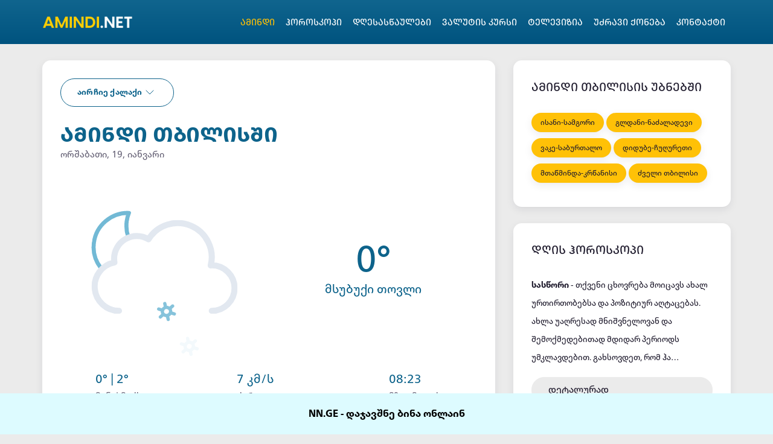

--- FILE ---
content_type: text/html; charset=UTF-8
request_url: https://amindi.net/
body_size: 15451
content:
<!doctype html>
<html>
<head>
    <!DOCTYPE html>
<html lang="ka">
<head>
    <meta charset="utf-8">
    <meta name="viewport" content="width=device-width, initial-scale=1">
    <title>ამინდი საქართველოში - Amindi sakartveloshi - amindi.net</title>
                        <meta name="description"
                  content="ორშაბათი, 19, იანვარი, თბილისში მოსალოდნელია მსუბუქი თოვლი. ტემპერატურა მინიმალური 0 °, მაქსიმალური 2 °. იქროლებს სამხრეთ-აღმოსავლეთის ქარი 7 კმ/ს სიჩქარით">
                <meta name="keywords"
          content="ამინდი,погода,amindi,weather,ამინდი ხვალ,погода завтра,amindis prognozi,ამინდის პროგნოზი,ამინდი საათების მიხედვით,amindi 7,amindi 24,amindi 14,amindi 15,weather tomorrow,weather tomorrow georgia,погода тбилиси,7 dgis amindi,25 dgis amindi,15 dgis amindi,14 dgis amindi,погода в тбилиси,pogoda,ამინდი თბილისი,amindi.ge,amindi tbilisi,amindi.org,amindi.info,weather tbilisi,погода в сухуме,прогноз погоды,погода в абхазии,batumi amindi,ამინდი თბილისში,amindi 25,amindi kaxeti,amindi telavi,amindi abasha,amindi kutaisi,amindi saburtalo,amindi vake,amindi gldani,amindi temqa,amindi zusti,amindi isani,amindi amindi varketili,amindi samgori,amindi didube,amindi vale,amindi cxinvali,ამინდი თელავი,ამინდი ახალციხეში,ამინდი ზუგდიდი 25 დღის,ამინდი ხონში,ამინდი თბილისში საათების მიხედვით,ამინდი ქარელი,ამინდი ჭიათურა 25 დღის,ამინდი ბათუმში საათების მიხედვით,ამინდი ქუთაისში ახლა,ამინდი ჯი თბილისი,ამინდი ონში,ამინდი ზუგდიდი 25 დღე,ამინდი ქუთაისი 25დღის,ამინდი თეთრიწყარო,ამინდი მანგლისი,ამინდი ზესტაფონი 25 დღიანი,ამინდი შეკვეთილში,ამინდი ხვალ,ზუსტი ამინდი,ამინდი ოზურგეთში,ამინდი ქუთაისში 25,ამინდი გურჯაანში,ამინდი 25 დღიანი,ამინდი საჩხერეში,ამინდის საათობრივი პროგნოზი თბილისში,ამინდის პროგნოზი ზესტაფონში,ამინდის პროგნოზი ბათუმში,25 დღის ამინდის პროგნოზი,ამინდის პროგნოზი ვრცლად,amindi dusheti,amindi ozurgeti 7 dge,amindi tbilisi 7 dgiani,amindi sakartveloshi,amindi cxinvali 7 dgis,am,amindi kutaisi 7 dgiani,tbilisis amindi,amindi kazbegi,amindi qutaishi,amindi 7 xylo,amindi walkashi,amindi vani,amindi ozurgeti,amindi tbilisi,amindis prognozi telavi,25dgis amindis prognozi,amindis prognozi gori,amindis prognozi gorshi,25 dgis amindis prognozi tbilisshi,7 dgis amindis prognozi,25 dgis amindis prognozi tbilisi, laiv, live, tv, televizia, imedi, rustavi2, mtavari, mtavari arkhi, mtavari arxi, gadaxvevit, tv, pirveli, tv pirveli gadaxvevit, televizia gadaxvevit, ufaso televizia gadaxvevit, იმედის ტელევიზია გადახვევით, ტვ პირველი, გადახვევა, უფასო ტელევიზია ტვ, მთავარი არხი, რუსთავი 2, ჯიდიესი, იმედის ტელევიზია, საქართველოს ტელევიზია, saqartvelos televizia, პირდაპირი ეთერი, იმედის ტელევიზია პირდაპირი ეთერი, მაგთისათი,გადახვევა, magtis televizia, laivi, mai video ji televizia, televizia mtavari arxi, adjarasport tv, live tv sx, fox tv, turquli televizia, tv school.ge, kaban tv, adjarasport tv, asia tv ge, ilook tv, skytech tv, tv color pixel, tv programa, ტვ პროგრამა, may video, myvide.ge, imedi.ge, rustavi2.ge, formula.ge, ფორმულა ტვ გადახვევით, პოსტ ტვ, post tv, turkish tv, fox tv, tv mtavari live, mtavari tv,საეკლესიო, ახალიხსენების, დღერამადანის, დაწყება ჰოლოკოსტის, მსხვერპლთაალ–ნაბიოფიციალური, უქმეალ–ჰიჯრამსოფლიო, დროდიდი, პარასკევითიშ'ა, ბე–ავღირსისა, შიო, მღვიმელი საქართველოს, ეროვნული, ერთიანობის ბავშვთა, დაცვისდღესაქართველოს, სახელმწიფოებრივი, დამოუკიდებლობის, აღდგენის, აქტის, მიღებისწმინდანის, დღეკვართის, დღესასწაულისალ–მირაჟეროვნული, დღესასწაულიძველით, ახალიბერი, გაბრიელ, სალოსისლაზარეს, შაბათიდიდი, შაბათი ზუგდიდი შენდობის, კვირადედამიწის, საერთაშორისო რაჯაბის, დასაწყისი, ახალი, წლისბა’ომერსხვათა, უხორცოთა დღესასწაული, სხვაწმიდა, იოანე, ნათლისმცემლის, შობაღვთისმშობლის, ტაძრად, მიყვანებაალ–ბარახსოვნის, საერთაშორისო ჰოლოკოსტის, გახსენების იესო, ქრისტეს, Corpus, Christi, გაცხადების, დღეიგივე, სამებობაიომ, ჰა’შოაზეცისა, ძალთა მართლმადიდებლური, დღესასწაული ანტონ, მარტყოფელის კრება, წმიდათაყველა, ოფიციალური ეიდ, ალ–ადჰაშობა, ყოვლადწმიდი სარამადანის, mymeteo.ge, წმინდა, იოსების დუშეთი წიგნის, საერთაშორისო წმინდა, ანდრიაროშ, ჰაშანაწმიდა, იოანე, ნათლისმცემლის, თავის კვეთა ქალთა, საერთაშორისო დამოუკიდებლობის, დღეწმიდა, ნინოსმშვიდობის, საერთაშორისო პასექი დღესასწაული, კათოლიკური, დღესასწაული, ებრაული მამაკაცთა, საერთაშორისო მარიამის, უმანკო კათოლიკური, დღესასწაული მოხსენიების, დღე სოლიდარობის, დღე დღესასწაული რაჯაბ–ბაირამი ებრაული, დღესასწაულიისლამური, დღესასწაულიქრისტეს, სხეულიალ–ფიტრეპიფანია, იგივეჰა’ათცმაუთბოლო, განახლებასაქართველოს, დამოუკიდებლობის, ყურბან, ბაირამი, საქართველოში, შემოსვლათამარ, მეფისპეტრე–პავლობადავით, აღმაშენებლის, წმინდა, პატრიკისასი, ათასი, დღესასწაულები საქართველოში, დასვენების დღეები, უქმე დღეები, ოფიციალური უქმე დღეები, dasvenebis dgeebi, opicialuri uqme dgeebi, გოროსკოპი, oficialuri dasvenebis dgeebi, yell.ge, iel ji, yell ji, ყოუთუბე, გოოგლე.გე გუგლი, ყოუტუბე.ცომ, ფაცებოოკ, ფეისბუქი,7 dgis amindi,batumi amindi,amindi tbilisi,amindi 25,amindi kutaisi,amindi 25 dgis,amindi zugdidi,amindi batumshi,amindi ge tbilisi,amindi ge batumi,amindi zestafoni,amindi gori,amindi 7 dge,martvili amindi,amindi martvili,amindi zugdidi 7,amindi 7 dgis tbilisi,amindi ji,amindi batumi 7,7dgis amindi,amindi xulo,amindi chiatura,amindi telavi,amindi qutaisi,amindi ge telavi,amindi surami,amindi ge kobuleti,amindi xulo.ge,amindi xulo 7 dge,amindi borjomshi,amindi ge borjomi,amindi com,amindi ge zugdidi,amindi ge tbilisi,amindi batumi 25 dgis,amindi ge zestafoni,amindi ozurgeti 7 dgis prognozi,amindi 7 xylo,amindi tv,amindi ge kutaisi,amindi lanchxuti,amindi ge,amindi ge batumi,amindi tbilisi, amindi org, amindi.org">
    <meta property="og:type" content="website">
    <meta property="og:url" content="https://amindi.net">
    <meta property="og:title" content="ამინდი საქართველოში - Amindi sakartveloshi | amindi.net">

                        <meta property="og:description"
                  content="ორშაბათი, 19, იანვარი, თბილისში მოსალოდნელია მსუბუქი თოვლი. ტემპერატურა მინიმალური 0 °, მაქსიმალური 2 °. იქროლებს სამხრეთ-აღმოსავლეთის ქარი 7 კმ/ს სიჩქარით">
            
    <meta property="og:image" content="https://amindi.net/336112270_amindi.net.png">
    <meta property="twitter:card" content="summary_large_image">
    <link rel="canonical" href="https://amindi.net">
    <meta property="twitter:url" content="https://amindi.net">
    <meta property="twitter:title" content="ამინდი საქართველოში - Amindi sakartveloshi | amindi.net">

                        <meta property="twitter:description"
                  content="ორშაბათი, 19, იანვარი, თბილისში მოსალოდნელია მსუბუქი თოვლი. ტემპერატურა მინიმალური 0 °, მაქსიმალური 2 °. იქროლებს სამხრეთ-აღმოსავლეთის ქარი 7 კმ/ს სიჩქარით">
            
    <meta property="twitter:image" content="https://amindi.net/336112270_amindi.net.png">
    <link rel="icon" type="image/png" href="/favicon.png"/>
    <link href="https://amindi.net/css/app.css?v=1.1.88" rel="stylesheet">
















    </head>
<body>


<script defer src="https://static.cloudflareinsights.com/beacon.min.js/vcd15cbe7772f49c399c6a5babf22c1241717689176015" integrity="sha512-ZpsOmlRQV6y907TI0dKBHq9Md29nnaEIPlkf84rnaERnq6zvWvPUqr2ft8M1aS28oN72PdrCzSjY4U6VaAw1EQ==" data-cf-beacon='{"version":"2024.11.0","token":"94db475c5b6b4e99ba88f7a7950b9514","r":1,"server_timing":{"name":{"cfCacheStatus":true,"cfEdge":true,"cfExtPri":true,"cfL4":true,"cfOrigin":true,"cfSpeedBrain":true},"location_startswith":null}}' crossorigin="anonymous"></script>
</head>
<body>
    <header>
        <div class="container">
    <div class="row">
        <div class="col-md-12">
            <nav class="navbar navbar-expand-lg">
                <a class="navbar-brand mx-lg-auto logo"
                   href="/">
                                            <img src="https://amindi.net/img/amindinet.png" alt="amindi.net logo" class="logo amindi-net">
                                    </a>
                <button class="navbar-toggler"
                        type="button"
                        role="button"
                        data-toggle="collapse"
                        data-target=".navbar-collapse">
                    <svg xmlns="http://www.w3.org/2000/svg"
                         width="24"
                         height="24"
                         fill="none"
                         stroke="currentColor"
                         stroke-width="2"
                         stroke-linecap="round"
                         stroke-linejoin="round">
                        <path d="M3 12h18M3 6h18M3 18h18"/>
                    </svg>
                </button>
                <div class="navbar-collapse collapse">
                    <ul class="navbar-nav ml-auto">
                        <li class="nav-item">
                            <a class="nav-link active"
                               href="/"
                               title="ამინდი">
                                ამინდი
                            </a>
                        </li>
                        <li class="nav-item">
                            <a class="nav-link "
                               href="/page/horoskopi"
                               title="ჰოროსკოპი">
                                ჰოროსკოპი
                            </a>
                        </li>
                        <li class="nav-item">
                            <a class="nav-link "
                               href="/page/holiday"
                               title="დღესასწაულები">
                                დღესასწაულები
                            </a>
                        </li>
                        <li class="nav-item">
                            <a class="nav-link "
                               href="/page/valutis-kursi"
                               title="ვალუტის კურსი">
                                ვალუტის კურსი
                            </a>
                        </li>
                        <li class="nav-item">
                            <a class="nav-link "
                               href="/page/televizia"
                               title="ტელევიზია">
                                ტელევიზია
                            </a>
                        </li>
                        <li class="nav-item">
                            <a class="nav-link"
                            target="_blank"
                               href="https://housing.ge"
                               title="სესხები">
                                უძრავი ქონება
                            </a>
                        </li>
                        <li class="nav-item">
                            <a class="nav-link "
                               href="/page/contact"
                               title="კონტაქტი">
                                კონტაქტი
                            </a>
                        </li>
                    </ul>
                </div>
            </nav>
        </div>
    </div>
</div>

    </header>
        <main class="home">
        <div class="container">
            <div class="row">
                <div class="col-md-8">
                    <div class="holder">
                        <div class="decor mb-4 mt-4">
                            <div class="teaser">
                                <div class="wrapper">
                                    <div class="places">
    <button class="btn btn-outline-primary btn-sm">
        აირჩიე ქალაქი
        <svg xmlns="http://www.w3.org/2000/svg" width="24" height="24" fill="none"
             stroke="currentColor" stroke-width="1" stroke-linecap="round"
             stroke-linejoin="round" class="feather feather-chevron-down">
            <path d="m6 9 6 6 6-6"/>
        </svg>
    </button>
    
    <div class="switcher invisible">
        <div class="row">
            <div class="col-md-12">
                <div class="wrapper">
                    <div class="row">
                        <div class="col-sm-6 col-md-3">
                            <a href="/place/Tbilisi">თბილისი</a>
                            <a href="/place/Abasha">აბაშა</a>
                            <a href="/place/Ambrolauri">ამბროლაური</a>
                            <a href="/place/Akhalkalaki">ახალქალაქი</a>
                            <a href="/place/Akhaltsikhe">ახალციხე</a>
                            <a href="/place/Akhmeta">ახმეტა</a>
                            <a href="/place/Batumi">ბათუმი</a>
                            <a href="/place/Baghdati">ბაღდათი</a>
                            <a href="/place/Bolnisi">ბოლნისი</a>
                            <a href="/place/Borjomi">ბორჯომი</a>
                            <a href="/place/Gardabani"
                            >გარდაბანი</a>
                            <a href="/place/Gagra">გაგრა</a>
                            <a href="/place/Gori">გორი</a>
                            <a href="/place/Gudauri">გუდაური</a>
                            <a href="/place/Gudauta">გუდაუთა</a>
                        </div>
                        <div class="col-sm-6 col-md-3">
                            <a href="/place/Gurjaani">გურჯაანი</a>
                            <a href="/place/Dedoplistskaro">დედოფლისწყარო</a>
                            <a href="/place/Dmanisi">დმანისი</a>
                            <a href="/place/Dusheti">დუშეთი</a>
                            <a href="/place/Vale">ვალე</a>
                            <a href="/place/Vani">ვანი</a>
                            <a href="/place/Zestafoni"
                            >ზესტაფონი</a>
                            <a href="/place/Zugdidi">ზუგდიდი</a>
                            <a href="/place/Tetritskaro"
                            >თეთრიწყარო</a>
                            <a href="/place/Telavi"
                            >თელავი</a>
                            <a href="/place/Terjola">თერჯოლა</a>
                            <a href="/place/Kaspi">კასპი</a>
                            <a href="/place/Lagodekhi"
                            >ლაგოდეხი</a>
                            <a href="/place/Lanchkhuti"
                            >ლანჩხუთი</a>
                            <a href="/place/Marneuli">მარნეული</a>
                        </div>
                        <div class="col-sm-6 col-md-3">
                            <a href="/place/Martvili">მარტვილი</a>
                            <a href="/place/Mestia">მესტია</a>
                            <a href="/place/Mcxeta">მცხეთა</a>
                            <a href="/place/Ninotsminda"
                            >ნინოწმინდა</a>
                            <a href="/place/Ozurgeti">ოზურგეთი</a>
                            <a href="/place/Oni">ონი</a>
                            <a href="/place/Rustavi">რუსთავი</a>
                            <a href="/place/Sagarejo">საგარეჯო</a>
                            <a href="/place/Samtredia"
                            >სამტრედია</a>
                            <a href="/place/Sachxere">საჩხერე</a>
                            <a href="/place/Senaki">სენაკი</a>
                            <a href="/place/Sighnaghi">სიღნაღი</a>
                            <a href="/place/Tkibuli">ტყიბული</a>
                            <a href="/place/Poti">ფოთი</a>
                            <a href="/place/Kareli">ქარელი</a>
                        </div>
                        <div class="col-sm-6 col-md-3">
                            <a href="/place/Kobuleti">ქობულეთი</a>
                            <a href="/place/Kutaisi">ქუთაისი</a>
                            <a href="/place/Kvareli">ყვარელი</a>
                            <a href="/place/Cageri">ცაგერი</a>
                            <a href="/place/Tskhinvali"
                            >ცხინვალი</a>
                            <a href="/place/Tsalenjikha"
                            >წალენჯიხა</a>
                            <a href="/place/Tsalka">წალკა</a>
                            <a href="/place/Wnori">წნორი</a>
                            <a href="/place/Tskaltubo">წყალტუბო</a>
                            <a href="/place/Chiatura">ჭიათურა</a>
                            <a href="/place/Kazbegi">ყაზბეგი</a>
                            <a href="/place/Xashuri">ხაშური</a>
                            <a href="/place/Xobi">ხობი</a>
                            <a href="/place/Xulo">ხულო</a>
                            <a href="/place/Jvari">ჯვარი</a>
                        </div>
                    </div>
                </div>
            </div>
        </div>
    </div>
</div>
                                    <div class="info">
                                        <h1>
                                            ამინდი თბილისში
                                        </h1>
                                        <span>
                                       ორშაბათი, 19, იანვარი
                                   </span>
                                    </div>
                                </div>
                                <div class="bottom">
                                    <div class="row">
                                        <div class="col-md-12 temperature">
                                            <div>
                                                                                                <img data-src="/style/icons/main/night/326.svg"
                                                     class="lazy current-temperature__icon"
                                                     title="მსუბუქი თოვლი"
                                                     alt="მსუბუქი თოვლი">
                                            </div>
                                            <div>
                                                <p class="grad">
                                                    0&deg;
                                                </p>
                                                <p class="condition">
                                                    მსუბუქი თოვლი
                                                </p>
                                            </div>
                                        </div>
                                        <div class="col-md-12 stats">
                                            <div class="list">
                                                <div>
                                                    <p>
                                                        0&deg;
                                                        |
                                                        2&deg;
                                                    </p>
                                                    <p>მინ. | მაქს.</p>
                                                </div>
                                                <div>
                                                    <p>
                                                        -0.6&deg;
                                                    </p>
                                                    <p>მგრძნობელობა</p>
                                                </div>

                                                <div>
                                                    <p>100%</p>
                                                    <p>ტენიანონა</p>
                                                </div>
                                            </div>
                                            <div class="list">
                                                <div>
                                                    <p>
                                                        7
                                                        კმ/ს
                                                    </p>
                                                    <p>ქარი</p>
                                                </div>
                                                <div>
                                                    <p>
                                                        87
                                                        %
                                                    </p>
                                                    <p>წვიმის ალბათობა</p>
                                                </div>
                                                <div>
                                                    <p>100%</p>
                                                    <p>ღრუბლიანობა</p>
                                                </div>
                                            </div>
                                            <div class="list">
                                                <div>
                                                    <p>
                                                        08:23                                                    </p>
                                                    <p>
                                                        მზე ამოდის
                                                    </p>
                                                </div>
                                                <div>
                                                    <p>
                                                        18:00                                                    </p>
                                                    <p>
                                                        მზე ჩადის
                                                    </p>
                                                </div>
                                                <div>
                                                    <p>
                                                        1 კმ
                                                    </p>
                                                    <p>
                                                        ხილვადობა
                                                    </p>
                                                </div>
                                            </div>
                                        </div>
                                    </div>
                                </div>
                            </div>


                        </div>

                        <div class="next-days decor mb-4">
                            <div class="row">

                                <div class="col-sm-6 col-md-3">
                                    <p>
                                        დღის ხანგრძლივობა
                                    </p>
                                    <p>
                                        9 საათი 37 წუთი
                                    </p>
                                </div>
                                <div class="col-sm-6 col-md-3">
                                    <p>
                                        მთვარის ფაზა
                                    </p>
                                    <p>
                                        მზარდი მთვარე
                                    </p>
                                </div>
                                <div class="col-sm-6 col-md-2">
                                    <img data-src="/style/icons/moonphase/Waxing Crescent.svg"
                                         class="lazy"
                                         alt="მზარდი მთვარე">
                                </div>
                                <div class="col-sm-6 col-md-2">
                                    <p>
                                        მთვარე ამოდის
                                    </p>
                                    <p>
                                        08:59
                                    </p>
                                </div>
                                <div class="col-sm-6 col-md-2">
                                    <p>
                                        მთვარე ჩადის
                                    </p>
                                    <p>
                                        18:32
                                    </p>
                                </div>
                            </div>
                        </div>

                        <div class="hourly-weather decor mb-4">
                            <div class="wrapper">
                                <h2 class="headline h6">
                                    24 საათის ამინდის პროგნოზი
                                </h2>
                            </div>
                            <ul>
                                                                    

                                                                            <li title="მსუბუქი თოვლი">
                                            <a href="/place/Tbilisi/amindi-24-saati/0">
                                                <p>
                                                    04:00
                                                </p>
                                                <h3 class="h5">
                                                    0&deg;
                                                </h3>
                                                <img data-src="/style/icons/main//night/326.svg"
                                                     class="lazy"
                                                     title="მსუბუქი თოვლი"
                                                     alt="მსუბუქი თოვლი">
                                                <div class="rain">
                                                    <svg viewBox="0 0 5 8">
                                                        <path d="M4.733.022c-.185-.06-.386.006-.48.148L.273 5.12c-.081.091-.15.195-.196.31-.247.6.119 1.27.816 1.494.691.226 1.447-.071 1.7-.658L4.966.499 4.977.47C5.05.29 4.941.09 4.733.02z"/>
                                                    </svg>
                                                    100%
                                                </div>
                                            </a>
                                        </li>
                                                                                                        

                                                                            <li title="ძლიერი თოვა">
                                            <a href="/place/Tbilisi/amindi-24-saati/0">
                                                <p>
                                                    05:00
                                                </p>
                                                <h3 class="h5">
                                                    0&deg;
                                                </h3>
                                                <img data-src="/style/icons/main//night/338.svg"
                                                     class="lazy"
                                                     title="ძლიერი თოვა"
                                                     alt="ძლიერი თოვა">
                                                <div class="rain">
                                                    <svg viewBox="0 0 5 8">
                                                        <path d="M4.733.022c-.185-.06-.386.006-.48.148L.273 5.12c-.081.091-.15.195-.196.31-.247.6.119 1.27.816 1.494.691.226 1.447-.071 1.7-.658L4.966.499 4.977.47C5.05.29 4.941.09 4.733.02z"/>
                                                    </svg>
                                                    100%
                                                </div>
                                            </a>
                                        </li>
                                                                                                        

                                                                            <li title="ძლიერი თოვა">
                                            <a href="/place/Tbilisi/amindi-24-saati/0">
                                                <p>
                                                    06:00
                                                </p>
                                                <h3 class="h5">
                                                    0&deg;
                                                </h3>
                                                <img data-src="/style/icons/main//night/338.svg"
                                                     class="lazy"
                                                     title="ძლიერი თოვა"
                                                     alt="ძლიერი თოვა">
                                                <div class="rain">
                                                    <svg viewBox="0 0 5 8">
                                                        <path d="M4.733.022c-.185-.06-.386.006-.48.148L.273 5.12c-.081.091-.15.195-.196.31-.247.6.119 1.27.816 1.494.691.226 1.447-.071 1.7-.658L4.966.499 4.977.47C5.05.29 4.941.09 4.733.02z"/>
                                                    </svg>
                                                    100%
                                                </div>
                                            </a>
                                        </li>
                                                                                                        

                                                                            <li title="ძლიერი თოვა">
                                            <a href="/place/Tbilisi/amindi-24-saati/0">
                                                <p>
                                                    07:00
                                                </p>
                                                <h3 class="h5">
                                                    0&deg;
                                                </h3>
                                                <img data-src="/style/icons/main//night/338.svg"
                                                     class="lazy"
                                                     title="ძლიერი თოვა"
                                                     alt="ძლიერი თოვა">
                                                <div class="rain">
                                                    <svg viewBox="0 0 5 8">
                                                        <path d="M4.733.022c-.185-.06-.386.006-.48.148L.273 5.12c-.081.091-.15.195-.196.31-.247.6.119 1.27.816 1.494.691.226 1.447-.071 1.7-.658L4.966.499 4.977.47C5.05.29 4.941.09 4.733.02z"/>
                                                    </svg>
                                                    100%
                                                </div>
                                            </a>
                                        </li>
                                                                                                        

                                                                            <li title="ძლიერი თოვა">
                                            <a href="/place/Tbilisi/amindi-24-saati/0">
                                                <p>
                                                    08:00
                                                </p>
                                                <h3 class="h5">
                                                    0&deg;
                                                </h3>
                                                <img data-src="/style/icons/main//night/338.svg"
                                                     class="lazy"
                                                     title="ძლიერი თოვა"
                                                     alt="ძლიერი თოვა">
                                                <div class="rain">
                                                    <svg viewBox="0 0 5 8">
                                                        <path d="M4.733.022c-.185-.06-.386.006-.48.148L.273 5.12c-.081.091-.15.195-.196.31-.247.6.119 1.27.816 1.494.691.226 1.447-.071 1.7-.658L4.966.499 4.977.47C5.05.29 4.941.09 4.733.02z"/>
                                                    </svg>
                                                    100%
                                                </div>
                                            </a>
                                        </li>
                                                                                                        

                                                                                                        </ul>
                            <a href="/place/Tbilisi/amindi-24-saati/0" class="btn btn-secondary btn-sm">
                                სრულად 24 საათის
                                <svg xmlns="http://www.w3.org/2000/svg" viewBox="0 0 512 512">
                                    <path d="M502.6 278.6l-128 128c-12.51 12.51-32.76 12.49-45.25 0c-12.5-12.5-12.5-32.75 0-45.25L402.8 288H32C14.31 288 0 273.7 0 255.1S14.31 224 32 224h370.8l-73.38-73.38c-12.5-12.5-12.5-32.75 0-45.25s32.75-12.5 45.25 0l128 128C515.1 245.9 515.1 266.1 502.6 278.6z"/>
                                </svg>
                            </a>
                        </div>

                                                <div class="hourly-weather decor mb-4">
                            <h2 class="headline h6">
                                7 დღის ამინდის პროგნოზი
                            </h2>
                            <ul>
                                                                                                                                                <li>
                                            <a href="/day/Tbilisi/0">
                                                <p>
                                                    ორშ 19
                                                </p>
                                                <h3 class="h5">
                                                    2&deg;
                                                </h3>
                                                <img data-src="/style/icons/main//day/338.svg"
                                                     alt="ძლიერი თოვა"
                                                     class="lazy">
                                                <div class="rain">
                                                    <svg viewBox="0 0 5 8">
                                                        <path d="M4.733.022c-.185-.06-.386.006-.48.148L.273 5.12c-.081.091-.15.195-.196.31-.247.6.119 1.27.816 1.494.691.226 1.447-.071 1.7-.658L4.966.499 4.977.47C5.05.29 4.941.09 4.733.02z"/>
                                                    </svg>
                                                    87%
                                                </div>
                                            </a>
                                        </li>
                                                                                                                                                                                    <li>
                                            <a href="/day/Tbilisi/1">
                                                <p>
                                                    სამ 20
                                                </p>
                                                <h3 class="h5">
                                                    4&deg;
                                                </h3>
                                                <img data-src="/style/icons/main//day/116.svg"
                                                     alt="ძლიერი თოვა"
                                                     class="lazy">
                                                <div class="rain">
                                                    <svg viewBox="0 0 5 8">
                                                        <path d="M4.733.022c-.185-.06-.386.006-.48.148L.273 5.12c-.081.091-.15.195-.196.31-.247.6.119 1.27.816 1.494.691.226 1.447-.071 1.7-.658L4.966.499 4.977.47C5.05.29 4.941.09 4.733.02z"/>
                                                    </svg>
                                                    0%
                                                </div>
                                            </a>
                                        </li>
                                                                                                                                                                                    <li>
                                            <a href="/day/Tbilisi/2">
                                                <p>
                                                    ოთხ 21
                                                </p>
                                                <h3 class="h5">
                                                    2&deg;
                                                </h3>
                                                <img data-src="/style/icons/main//day/326.svg"
                                                     alt="ძლიერი თოვა"
                                                     class="lazy">
                                                <div class="rain">
                                                    <svg viewBox="0 0 5 8">
                                                        <path d="M4.733.022c-.185-.06-.386.006-.48.148L.273 5.12c-.081.091-.15.195-.196.31-.247.6.119 1.27.816 1.494.691.226 1.447-.071 1.7-.658L4.966.499 4.977.47C5.05.29 4.941.09 4.733.02z"/>
                                                    </svg>
                                                    88%
                                                </div>
                                            </a>
                                        </li>
                                                                                                                                                                                    <li>
                                            <a href="/day/Tbilisi/3">
                                                <p>
                                                    ხუთ 22
                                                </p>
                                                <h3 class="h5">
                                                    3&deg;
                                                </h3>
                                                <img data-src="/style/icons/main//day/122.svg"
                                                     alt="ძლიერი თოვა"
                                                     class="lazy">
                                                <div class="rain">
                                                    <svg viewBox="0 0 5 8">
                                                        <path d="M4.733.022c-.185-.06-.386.006-.48.148L.273 5.12c-.081.091-.15.195-.196.31-.247.6.119 1.27.816 1.494.691.226 1.447-.071 1.7-.658L4.966.499 4.977.47C5.05.29 4.941.09 4.733.02z"/>
                                                    </svg>
                                                    0%
                                                </div>
                                            </a>
                                        </li>
                                                                                                                                                                                    <li>
                                            <a href="/day/Tbilisi/4">
                                                <p>
                                                    პარ 23
                                                </p>
                                                <h3 class="h5">
                                                    3&deg;
                                                </h3>
                                                <img data-src="/style/icons/main//day/176.svg"
                                                     alt="ძლიერი თოვა"
                                                     class="lazy">
                                                <div class="rain">
                                                    <svg viewBox="0 0 5 8">
                                                        <path d="M4.733.022c-.185-.06-.386.006-.48.148L.273 5.12c-.081.091-.15.195-.196.31-.247.6.119 1.27.816 1.494.691.226 1.447-.071 1.7-.658L4.966.499 4.977.47C5.05.29 4.941.09 4.733.02z"/>
                                                    </svg>
                                                    0%
                                                </div>
                                            </a>
                                        </li>
                                                                                                                                                                                                                </ul>
                            <a href="/place/Tbilisi/7-dgis-amindi/" class="btn btn-secondary btn-sm">
                                სრულად 7 დღის ამინდი
                                <svg xmlns="http://www.w3.org/2000/svg" viewBox="0 0 512 512">
                                    <path d="M502.6 278.6l-128 128c-12.51 12.51-32.76 12.49-45.25 0c-12.5-12.5-12.5-32.75 0-45.25L402.8 288H32C14.31 288 0 273.7 0 255.1S14.31 224 32 224h370.8l-73.38-73.38c-12.5-12.5-12.5-32.75 0-45.25s32.75-12.5 45.25 0l128 128C515.1 245.9 515.1 266.1 502.6 278.6z"/>
                                </svg>
                            </a>
                        </div>
                        <div class="hourly-weather decor mb-4">
                            <h2 class="headline h6">
                                10 დღის ამინდის პროგნოზი
                            </h2>
                            <ul>
                                                                                                                                                <li>
                                            <a href="/day/Tbilisi/6">
                                                <p>
                                                    ორშ 19
                                                </p>
                                                <h3 class="h5">
                                                    2&deg;
                                                </h3>
                                                <img data-src="/style/icons/main//day/338.svg"
                                                     alt="ძლიერი თოვა"
                                                     class="lazy">
                                                <div class="rain">
                                                    <svg viewBox="0 0 5 8">
                                                        <path d="M4.733.022c-.185-.06-.386.006-.48.148L.273 5.12c-.081.091-.15.195-.196.31-.247.6.119 1.27.816 1.494.691.226 1.447-.071 1.7-.658L4.966.499 4.977.47C5.05.29 4.941.09 4.733.02z"/>
                                                    </svg>
                                                    87%
                                                </div>
                                            </a>
                                        </li>
                                                                                                                                                                                    <li>
                                            <a href="/day/Tbilisi/7">
                                                <p>
                                                    სამ 20
                                                </p>
                                                <h3 class="h5">
                                                    4&deg;
                                                </h3>
                                                <img data-src="/style/icons/main//day/116.svg"
                                                     alt="ძლიერი თოვა"
                                                     class="lazy">
                                                <div class="rain">
                                                    <svg viewBox="0 0 5 8">
                                                        <path d="M4.733.022c-.185-.06-.386.006-.48.148L.273 5.12c-.081.091-.15.195-.196.31-.247.6.119 1.27.816 1.494.691.226 1.447-.071 1.7-.658L4.966.499 4.977.47C5.05.29 4.941.09 4.733.02z"/>
                                                    </svg>
                                                    0%
                                                </div>
                                            </a>
                                        </li>
                                                                                                                                                                                    <li>
                                            <a href="/day/Tbilisi/8">
                                                <p>
                                                    ოთხ 21
                                                </p>
                                                <h3 class="h5">
                                                    2&deg;
                                                </h3>
                                                <img data-src="/style/icons/main//day/326.svg"
                                                     alt="ძლიერი თოვა"
                                                     class="lazy">
                                                <div class="rain">
                                                    <svg viewBox="0 0 5 8">
                                                        <path d="M4.733.022c-.185-.06-.386.006-.48.148L.273 5.12c-.081.091-.15.195-.196.31-.247.6.119 1.27.816 1.494.691.226 1.447-.071 1.7-.658L4.966.499 4.977.47C5.05.29 4.941.09 4.733.02z"/>
                                                    </svg>
                                                    88%
                                                </div>
                                            </a>
                                        </li>
                                                                                                                                                                                    <li>
                                            <a href="/day/Tbilisi/9">
                                                <p>
                                                    ხუთ 22
                                                </p>
                                                <h3 class="h5">
                                                    3&deg;
                                                </h3>
                                                <img data-src="/style/icons/main//day/122.svg"
                                                     alt="ძლიერი თოვა"
                                                     class="lazy">
                                                <div class="rain">
                                                    <svg viewBox="0 0 5 8">
                                                        <path d="M4.733.022c-.185-.06-.386.006-.48.148L.273 5.12c-.081.091-.15.195-.196.31-.247.6.119 1.27.816 1.494.691.226 1.447-.071 1.7-.658L4.966.499 4.977.47C5.05.29 4.941.09 4.733.02z"/>
                                                    </svg>
                                                    0%
                                                </div>
                                            </a>
                                        </li>
                                                                                                                                                                                    <li>
                                            <a href="/day/Tbilisi/10">
                                                <p>
                                                    პარ 23
                                                </p>
                                                <h3 class="h5">
                                                    3&deg;
                                                </h3>
                                                <img data-src="/style/icons/main//day/176.svg"
                                                     alt="ძლიერი თოვა"
                                                     class="lazy">
                                                <div class="rain">
                                                    <svg viewBox="0 0 5 8">
                                                        <path d="M4.733.022c-.185-.06-.386.006-.48.148L.273 5.12c-.081.091-.15.195-.196.31-.247.6.119 1.27.816 1.494.691.226 1.447-.071 1.7-.658L4.966.499 4.977.47C5.05.29 4.941.09 4.733.02z"/>
                                                    </svg>
                                                    0%
                                                </div>
                                            </a>
                                        </li>
                                                                                                                                                                                                                </ul>
                            <a href="/place/Tbilisi/10-dgis-amindi/" class="btn btn-secondary btn-sm">
                                სრულად 10 დღის ამინდი
                                <svg xmlns="http://www.w3.org/2000/svg" viewBox="0 0 512 512">
                                    <path d="M502.6 278.6l-128 128c-12.51 12.51-32.76 12.49-45.25 0c-12.5-12.5-12.5-32.75 0-45.25L402.8 288H32C14.31 288 0 273.7 0 255.1S14.31 224 32 224h370.8l-73.38-73.38c-12.5-12.5-12.5-32.75 0-45.25s32.75-12.5 45.25 0l128 128C515.1 245.9 515.1 266.1 502.6 278.6z"/>
                                </svg>
                            </a>
                        </div>

                    </div>
                </div>

                
                <div class="col-md-4">
                    <div class="holder mt-4">
                                                    <div class="decor mb-4">
                                <h2 class="h6 mb-4">
                                    ამინდი თბილისის უბნებში
                                </h2>
                                
                                <div class="regions">
        <div class="row">
            <div class="col-md-12">
                <a href="/place/Isani-Samgori"
                   class="badge badge-pill badge-warning">
                    ისანი-სამგორი
                </a>
                <a href="/place/Gldani-Nadzaladevi"
                   class="badge badge-pill badge-warning">
                    გლდანი-ნაძალადევი
                </a>
                <a href="/place/Vake-Saburtalo"
                   class="badge badge-pill badge-warning">
                    ვაკე-საბურთალო
                </a>
                <a href="/place/Didube-Chughureti"
                   class="badge badge-pill badge-warning">
                    დიდუბე-ჩუღურეთი
                </a>
                <a href="/place/Mtatsminda-Krtsanisi"
                   class="badge badge-pill badge-warning">
                    მთაწმინდა-კრწანისი
                </a>
                <a href="/place/Dzveli-Tbilisi"
                   class="badge badge-pill badge-warning">
                    ძველი თბილისი
                </a>
            </div>
        </div>
    </div>
                            </div>
                        
                        <div class="decor mb-4">
                            <h2 class="h6 mb-4">
                                დღის ჰოროსკოპი
                            </h2>
                            <p>
                                <small>
                                    <b>სასწორი</b> - თქვენი ცხოვრება მოიცავს ახალ ურთირთობებსა და პოზიტიურ აღტაცებას. ახლა უაღრესად მნიშვნელოვან და შემოქმედებითად მდიდარ პერიოდს უმკლავდებით. გახსოვდეთ, რომ ჰა…
                                </small>
                            </p>
                            <a href="/page/horoskopi/" class="btn btn-secondary btn-sm">
                                დეტალურად
                            </a>
                        </div>
                        <div class="decor mt-4 mb-4">
                            <a href="https://housing.ge"
                               target="_blank"
                               class="h6"
                               title="ბინები"
                               rel="dofollow">
                                ბინები
                            </a>
                            <a class="housing-custom"
                               href="https://housing.ge"
                               title="binebi"
                               target="_blank">
                                <img src="https://amindi.net/img/projects/2023-03-17_011905_housing.ge.png"
                                     alt="binebi"
                                     class="lazy">
                            </a>
                        </div>
                        
                        <div class="decor mt-4 mb-4 hourly-weather weather-tomorrow">
    <a href="/place/Tbilisi/amindi-xval"
       class="h6"
       title="ამინდი ხვალ თბილისში"
       rel="dofollow">
        ამინდი ხვალ თბილისში
    </a>
    <ul>
        
        <li>
            <a href="/place/Tbilisi/amindi-xval" title="ამინდი ხვალ თბილისში">
                <p>
                    სამ 20
                </p>
                <h3 class="h5">
                    4&deg;
                </h3>
                <img data-src="/style/icons/main//day/116.svg"
                     title="ამინდი ხვალ თბილისში"
                     alt="ამინდი ხვალ თბილისში"
                     class="lazy">
                <div class="rain">
                    <svg viewBox="0 0 5 8">
                        <path d="M4.733.022c-.185-.06-.386.006-.48.148L.273 5.12c-.081.091-.15.195-.196.31-.247.6.119 1.27.816 1.494.691.226 1.447-.071 1.7-.658L4.966.499 4.977.47C5.05.29 4.941.09 4.733.02z"/>
                    </svg>
                    0%
                </div>
            </a>
        </li>
    </ul>
</div>
                    </div>
                </div>
            </div>
        </div>
    </main>
    <footer>
        <a class="housing-custom"
   href="https://nn.ge"
   title="binebi dgiurad"
   target="_blank">
    <div class="container">
        <div class="row">
            <div class="col-md-12">
                <div class="holder">
                    <span class="desktop-text">
                        NN.GE - დაჯავშნე ბინა ონლაინ
                    </span>
                    <span class="mobile-text">
                        NN.GE - დაჯავშნე ბინა ონლაინ
                    </span>
                </div>
            </div>
        </div>
    </div>
</a>
<div class="amindi-custom-popup">
    <div class="backdrop"></div>
    <div class="popup">
        <div class="popup-header">
            <span>
            გაიცანი HOUSING
            </span>
            <button role="button">
                <svg xmlns="http://www.w3.org/2000/svg" width="24" height="24" viewBox="0 0 24 24" fill="none"
                     stroke="currentColor" stroke-width="2" stroke-linecap="round" stroke-linejoin="round">
                    <line x1="18" y1="6" x2="6" y2="18"></line>
                    <line x1="6" y1="6" x2="18" y2="18"></line>
                </svg>
            </button>
        </div>

        <p>გადმოწერე <strong style="font-size: 18px; color: black">საქართველოში პირველი</strong> უძრავი ქონების
            აპლიკაცია.
        </p>
        <div style="display: flex; gap: 10px; flex-wrap: wrap; justify-content: center;    margin-top: 30px;">
            <a href="https://apps.apple.com/us/app/housing-ge-real-estate/id6445900101"
               title="download app on app store"
               target="_blank">
                <svg height="50" viewBox="0 0 119.664 40">
                    <path
                            d="M110.135 0H9.535c-.367 0-.73 0-1.095.002-.306.002-.61.008-.919.013A13.215 13.215 0 0 0 5.517.19a6.665 6.665 0 0 0-1.9.627 6.438 6.438 0 0 0-1.62 1.18A6.258 6.258 0 0 0 .82 3.617 6.601 6.601 0 0 0 .195 5.52a12.993 12.993 0 0 0-.179 2.002c-.01.307-.01.615-.015.921V31.56c.005.31.006.61.015.921a12.992 12.992 0 0 0 .18 2.002 6.588 6.588 0 0 0 .624 1.905A6.208 6.208 0 0 0 1.998 38a6.274 6.274 0 0 0 1.618 1.179 6.7 6.7 0 0 0 1.901.63 13.455 13.455 0 0 0 2.004.177c.31.007.613.011.919.011.366.002.728.002 1.095.002h100.6c.36 0 .724 0 1.084-.002.304 0 .617-.004.922-.01a13.279 13.279 0 0 0 2-.178 6.804 6.804 0 0 0 1.908-.63A6.277 6.277 0 0 0 117.666 38a6.395 6.395 0 0 0 1.182-1.614 6.604 6.604 0 0 0 .619-1.905 13.506 13.506 0 0 0 .185-2.002c.004-.31.004-.61.004-.921.008-.364.008-.725.008-1.094V9.536c0-.366 0-.73-.008-1.092 0-.306 0-.614-.004-.92a13.507 13.507 0 0 0-.185-2.003 6.618 6.618 0 0 0-.62-1.903 6.466 6.466 0 0 0-2.798-2.8 6.768 6.768 0 0 0-1.908-.627 13.044 13.044 0 0 0-2-.176c-.305-.005-.618-.011-.922-.013-.36-.002-.725-.002-1.084-.002z"
                    />
                    <path
                            d="M8.445 39.125c-.305 0-.602-.004-.904-.01a12.687 12.687 0 0 1-1.87-.164 5.884 5.884 0 0 1-1.656-.548 5.406 5.406 0 0 1-1.397-1.016 5.32 5.32 0 0 1-1.02-1.397 5.722 5.722 0 0 1-.544-1.657 12.414 12.414 0 0 1-.166-1.875c-.007-.21-.015-.913-.015-.913v-23.1s.009-.692.015-.895a12.37 12.37 0 0 1 .165-1.872 5.755 5.755 0 0 1 .544-1.662 5.373 5.373 0 0 1 1.015-1.398 5.565 5.565 0 0 1 1.402-1.023 5.823 5.823 0 0 1 1.653-.544A12.586 12.586 0 0 1 7.543.887l.902-.012h102.769l.913.013a12.385 12.385 0 0 1 1.858.162 5.938 5.938 0 0 1 1.671.548 5.594 5.594 0 0 1 2.415 2.42 5.763 5.763 0 0 1 .535 1.649 12.995 12.995 0 0 1 .174 1.887c.003.283.003.588.003.89.008.375.008.732.008 1.092v20.929c0 .363 0 .718-.008 1.075 0 .325 0 .623-.004.93a12.731 12.731 0 0 1-.17 1.853 5.739 5.739 0 0 1-.54 1.67 5.48 5.48 0 0 1-1.016 1.386 5.413 5.413 0 0 1-1.4 1.022 5.862 5.862 0 0 1-1.668.55 12.542 12.542 0 0 1-1.869.163c-.293.007-.6.011-.897.011l-1.084.002z"/>
                    <g data-name="<Group>">
                        <g data-name="<Group>">
                            <path
                                    d="M24.769 20.3a4.949 4.949 0 0 1 2.356-4.151 5.066 5.066 0 0 0-3.99-2.158c-1.68-.176-3.308 1.005-4.164 1.005-.872 0-2.19-.988-3.608-.958a5.315 5.315 0 0 0-4.473 2.728c-1.934 3.348-.491 8.269 1.361 10.976.927 1.325 2.01 2.805 3.428 2.753 1.387-.058 1.905-.885 3.58-.885 1.658 0 2.144.885 3.59.852 1.489-.025 2.426-1.332 3.32-2.67a10.962 10.962 0 0 0 1.52-3.092 4.782 4.782 0 0 1-2.92-4.4zm-2.732-8.09a4.872 4.872 0 0 0 1.115-3.49 4.957 4.957 0 0 0-3.208 1.66 4.636 4.636 0 0 0-1.144 3.36 4.1 4.1 0 0 0 3.237-1.53z"
                                    data-name="<Path>" style="fill:#fff"/>
                        </g>
                        <path
                                d="M42.302 27.14H37.57l-1.137 3.356h-2.005l4.484-12.418h2.083l4.483 12.418h-2.039zm-4.243-1.55h3.752l-1.85-5.446h-.051zm17.101.38c0 2.813-1.506 4.62-3.779 4.62a3.07 3.07 0 0 1-2.848-1.583h-.043v4.484h-1.86V21.442h1.8v1.506h.033a3.212 3.212 0 0 1 2.883-1.6c2.298 0 3.813 1.816 3.813 4.622zm-1.91 0c0-1.833-.948-3.038-2.393-3.038-1.42 0-2.375 1.23-2.375 3.038 0 1.824.955 3.046 2.375 3.046 1.445 0 2.393-1.197 2.393-3.046zm11.875 0c0 2.813-1.506 4.62-3.779 4.62a3.07 3.07 0 0 1-2.848-1.583h-.043v4.484h-1.859V21.442h1.799v1.506h.034a3.212 3.212 0 0 1 2.883-1.6c2.298 0 3.813 1.816 3.813 4.622zm-1.91 0c0-1.833-.948-3.038-2.393-3.038-1.42 0-2.375 1.23-2.375 3.038 0 1.824.955 3.046 2.375 3.046 1.445 0 2.392-1.197 2.392-3.046zm8.495 1.066c.138 1.232 1.334 2.04 2.97 2.04 1.566 0 2.693-.808 2.693-1.919 0-.964-.68-1.54-2.29-1.936l-1.609-.388c-2.28-.55-3.339-1.617-3.339-3.348 0-2.142 1.867-3.614 4.519-3.614 2.624 0 4.423 1.472 4.483 3.614h-1.876c-.112-1.239-1.136-1.987-2.634-1.987s-2.521.757-2.521 1.858c0 .878.654 1.395 2.255 1.79l1.368.336c2.548.603 3.606 1.626 3.606 3.443 0 2.323-1.85 3.778-4.793 3.778-2.754 0-4.614-1.42-4.734-3.667zM83.346 19.3v2.142h1.722v1.472h-1.722v4.991c0 .776.345 1.137 1.102 1.137a5.808 5.808 0 0 0 .611-.043v1.463a5.104 5.104 0 0 1-1.032.086c-1.833 0-2.548-.689-2.548-2.445v-5.189h-1.316v-1.472h1.316V19.3zm2.719 6.67c0-2.849 1.678-4.639 4.294-4.639 2.625 0 4.295 1.79 4.295 4.639 0 2.856-1.661 4.638-4.295 4.638-2.633 0-4.294-1.782-4.294-4.638zm6.695 0c0-1.954-.895-3.108-2.401-3.108s-2.4 1.162-2.4 3.108c0 1.962.894 3.106 2.4 3.106s2.401-1.144 2.401-3.106zm3.426-4.528h1.773v1.541h.043a2.16 2.16 0 0 1 2.177-1.635 2.866 2.866 0 0 1 .637.069v1.738a2.598 2.598 0 0 0-.835-.112 1.873 1.873 0 0 0-1.937 2.083v5.37h-1.858zm13.198 6.395c-.25 1.643-1.85 2.771-3.898 2.771-2.634 0-4.269-1.764-4.269-4.595 0-2.84 1.644-4.682 4.19-4.682 2.506 0 4.08 1.72 4.08 4.466v.637h-6.394v.112a2.358 2.358 0 0 0 2.436 2.564 2.048 2.048 0 0 0 2.09-1.273zm-6.282-2.702h4.526a2.177 2.177 0 0 0-2.22-2.298 2.292 2.292 0 0 0-2.306 2.298z"
                                style="fill:#fff"/>
                    </g>
                    <path
                            d="M37.826 8.731a2.64 2.64 0 0 1 2.808 2.965c0 1.906-1.03 3.002-2.808 3.002h-2.155V8.73zm-1.228 5.123h1.125a1.876 1.876 0 0 0 1.967-2.146 1.881 1.881 0 0 0-1.967-2.134h-1.125zm5.082-1.41a2.133 2.133 0 1 1 4.248 0 2.134 2.134 0 1 1-4.247 0zm3.334 0c0-.976-.439-1.547-1.208-1.547-.773 0-1.207.571-1.207 1.547 0 .984.434 1.55 1.207 1.55.77 0 1.208-.57 1.208-1.55zm6.559 2.254h-.922l-.93-3.317h-.07l-.927 3.317h-.913l-1.242-4.503h.902l.806 3.436h.067l.926-3.436h.852l.926 3.436h.07l.803-3.436h.889zm2.281-4.503h.855v.715h.066a1.348 1.348 0 0 1 1.344-.802 1.465 1.465 0 0 1 1.559 1.675v2.915h-.889v-2.692c0-.724-.314-1.084-.972-1.084a1.033 1.033 0 0 0-1.075 1.141v2.635h-.888zm5.24-1.758h.888v6.26h-.888zm2.124 4.007a2.133 2.133 0 1 1 4.247 0 2.134 2.134 0 1 1-4.247 0zm3.333 0c0-.976-.439-1.547-1.208-1.547-.773 0-1.207.571-1.207 1.547 0 .984.434 1.55 1.207 1.55.77 0 1.208-.57 1.208-1.55zm1.849.98c0-.81.604-1.278 1.676-1.344l1.22-.07v-.389c0-.475-.315-.744-.922-.744-.497 0-.84.182-.939.5h-.86c.09-.773.818-1.27 1.84-1.27 1.128 0 1.765.563 1.765 1.514v3.077h-.855v-.633h-.07a1.515 1.515 0 0 1-1.353.707 1.36 1.36 0 0 1-1.501-1.348zm2.895-.384v-.377l-1.1.07c-.62.042-.9.253-.9.65 0 .405.351.64.834.64a1.062 1.062 0 0 0 1.166-.983zm2.053-.596c0-1.423.732-2.324 1.87-2.324a1.484 1.484 0 0 1 1.38.79h.067V8.437h.888v6.26h-.851v-.71h-.07a1.563 1.563 0 0 1-1.415.785c-1.145 0-1.869-.901-1.869-2.328zm.918 0c0 .955.45 1.53 1.203 1.53.75 0 1.212-.583 1.212-1.526 0-.938-.468-1.53-1.212-1.53-.748 0-1.203.58-1.203 1.526zm6.964 0a2.133 2.133 0 1 1 4.247 0 2.134 2.134 0 1 1-4.247 0zm3.333 0c0-.976-.438-1.547-1.208-1.547-.772 0-1.207.571-1.207 1.547 0 .984.435 1.55 1.207 1.55.77 0 1.208-.57 1.208-1.55zm2.107-2.249h.855v.715h.066a1.348 1.348 0 0 1 1.344-.802 1.465 1.465 0 0 1 1.559 1.675v2.915h-.889v-2.692c0-.724-.314-1.084-.972-1.084a1.033 1.033 0 0 0-1.075 1.141v2.635h-.889zm8.845-1.121v1.141h.976v.749h-.976v2.315c0 .472.194.679.637.679a2.967 2.967 0 0 0 .339-.021v.74a2.916 2.916 0 0 1-.484.046c-.988 0-1.381-.348-1.381-1.216v-2.543h-.715v-.749h.715V9.074zm2.19-.637h.88v2.481h.07a1.386 1.386 0 0 1 1.374-.806 1.483 1.483 0 0 1 1.55 1.679v2.907h-.889V12.01c0-.72-.335-1.084-.963-1.084a1.052 1.052 0 0 0-1.134 1.142v2.63h-.888zm9.056 5.045a1.828 1.828 0 0 1-1.95 1.303 2.045 2.045 0 0 1-2.081-2.325 2.077 2.077 0 0 1 2.076-2.352c1.253 0 2.009.856 2.009 2.27v.31h-3.18v.05a1.19 1.19 0 0 0 1.2 1.29 1.08 1.08 0 0 0 1.07-.546zm-3.126-1.451h2.275a1.086 1.086 0 0 0-1.109-1.167 1.152 1.152 0 0 0-1.166 1.167z"
                            data-name="<Group>" style="fill:#fff"/>
                </svg>
            </a>
            <a href="https://play.google.com/store/apps/details?id=com.maxinit.housing"
               title="download app on play store"
               target="_blank">
                <svg height="50" fill="none" viewBox="0 0 338 100">
                    <g clip-path="url(#a)">
                        <path fill="#000"
                              d="M325.481 0H12.519C5.605 0 0 5.596 0 12.5v75C0 94.404 5.605 100 12.518 100h312.963C332.395 100 338 94.404 338 87.5v-75C338 5.596 332.395 0 325.481 0z"/>
                        <path d="M325.481 2c5.809 0 10.516 4.7 10.516 10.5v75c0 5.8-4.707 10.5-10.516 10.5H12.519c-5.81 0-10.516-4.7-10.516-10.5v-75C2.003 6.7 6.71 2 12.518 2h312.963zm0-2H12.519C5.633 0 0 5.625 0 12.5v75C0 94.375 5.633 100 12.518 100h312.963C332.367 100 338 94.375 338 87.5v-75C338 5.625 332.367 0 325.481 0z"/>
                        <path fill="#fff" stroke="#fff" stroke-miterlimit="10" stroke-width=".2"
                              d="M115.12 31.875c-.826.3-2.428.775-4.331.775-2.128 0-3.906-.55-5.283-1.875-1.227-1.175-1.978-3.05-1.978-5.25 0-4.2 2.904-7.3 7.661-7.3 1.628 0 2.905.35 3.531.65l-.451 1.475c-.751-.325-1.702-.6-3.13-.6-3.43 0-5.683 2.125-5.683 5.675s2.153 5.7 5.458 5.7c1.202 0 2.003-.175 2.429-.375v-4.2h-2.88v-1.475h4.657v6.8zm10.516-6h-5.508v5.1h6.134V32.5h-7.937V18.375h7.636V19.9h-5.808v4.45h5.508v1.5l-.025.025zm6.459-5.95h-4.306v-1.55h10.466v1.55h-4.332V32.5h-1.853V19.925h.025zm14.847-1.55V32.5h-1.827V18.375h1.827zm6.285 1.55h-4.307v-1.55h10.466v1.55h-4.332V32.5h-1.852V19.925h.025zm25.112 5.375c0 4.85-2.955 7.425-6.56 7.425-3.605 0-6.359-2.9-6.359-7.15 0-4.475 2.779-7.425 6.559-7.425 3.781 0 6.36 2.95 6.36 7.15zm-10.966.225c0 3.025 1.627 5.725 4.506 5.725 2.88 0 4.532-2.65 4.532-5.875 0-2.8-1.477-5.75-4.507-5.75-3.029 0-4.531 2.775-4.531 5.875v.025zm13.77 6.975V18.375h2.003l4.532 7.15c1.051 1.65 1.877 3.15 2.528 4.575h.05c-.175-1.9-.2-3.625-.2-5.825v-5.9h1.728V32.5h-1.853l-4.482-7.175c-.976-1.575-1.928-3.175-2.654-4.7h-.075c.1 1.8.151 3.5.151 5.85V32.5h-1.728z"/>
                        <path fill="#fff"
                              d="M170.602 54.375c-5.883 0-10.69 4.475-10.69 10.625s4.807 10.625 10.69 10.625c5.884 0 10.691-4.5 10.691-10.625s-4.807-10.625-10.691-10.625zm0 17.075c-3.229 0-6.009-2.65-6.009-6.45 0-3.8 2.78-6.45 6.009-6.45 3.23 0 6.009 2.625 6.009 6.45s-2.779 6.45-6.009 6.45zm-23.309-17.075c-5.884 0-10.691 4.475-10.691 10.625s4.807 10.625 10.691 10.625 10.691-4.5 10.691-10.625-4.807-10.625-10.691-10.625zm0 17.075c-3.23 0-6.009-2.65-6.009-6.45 0-3.8 2.779-6.45 6.009-6.45 3.23 0 6.009 2.625 6.009 6.45s-2.779 6.45-6.009 6.45zm-27.741-13.825v4.5h10.816c-.326 2.525-1.177 4.4-2.454 5.675-1.577 1.575-4.031 3.3-8.337 3.3-6.66 0-11.868-5.35-11.868-12s5.208-12 11.868-12c3.58 0 6.209 1.4 8.137 3.225l3.18-3.175c-2.704-2.575-6.285-4.55-11.342-4.55-9.114 0-16.775 7.4-16.775 16.525 0 9.125 7.661 16.525 16.775 16.525 4.932 0 8.638-1.6 11.542-4.625C134.073 68.05 135 63.85 135 60.475c0-1.05-.075-2.025-.251-2.825h-15.197v-.025zm113.443 3.5c-.877-2.375-3.581-6.775-9.114-6.775-5.533 0-10.04 4.3-10.04 10.625 0 5.95 4.507 10.625 10.566 10.625 4.882 0 7.711-2.975 8.863-4.7l-3.63-2.425c-1.202 1.775-2.855 2.95-5.233 2.95-2.379 0-4.081-1.075-5.158-3.225l14.246-5.875-.475-1.2h-.025zm-14.522 3.55c-.125-4.1 3.18-6.2 5.558-6.2 1.853 0 3.43.925 3.956 2.25l-9.514 3.95zm-11.567 10.3h4.682v-31.25h-4.682v31.25zm-7.661-18.25h-.15c-1.052-1.25-3.055-2.375-5.609-2.375-5.333 0-10.215 4.675-10.215 10.675 0 6 4.882 10.6 10.215 10.6 2.529 0 4.557-1.125 5.609-2.425h.15v1.525c0 4.075-2.178 6.25-5.684 6.25-2.854 0-4.632-2.05-5.358-3.775l-4.081 1.7c1.177 2.825 4.282 6.275 9.439 6.275 5.483 0 10.115-3.225 10.115-11.075V55h-4.431v1.725zm-5.358 14.7c-3.23 0-5.934-2.7-5.934-6.4s2.704-6.475 5.934-6.475 5.683 2.75 5.683 6.475c0 3.725-2.503 6.4-5.683 6.4zm61.04-27.7h-11.191v31.25h4.681v-11.85h6.535c5.183 0 10.265-3.75 10.265-9.7 0-5.95-5.082-9.7-10.265-9.7h-.025zm.125 15.075h-6.635V48.075h6.635c3.505 0 5.483 2.9 5.483 5.35 0 2.45-1.978 5.35-5.483 5.35v.025zm28.868-4.5c-3.38 0-6.885 1.5-8.337 4.775l4.156 1.725c.876-1.725 2.529-2.3 4.256-2.3 2.404 0 4.882 1.45 4.907 4.025v.325c-.851-.475-2.654-1.2-4.882-1.2-4.481 0-9.013 2.45-9.013 7.025 0 4.175 3.655 6.875 7.761 6.875 3.13 0 4.883-1.4 5.959-3.05h.15v2.4h4.507V62.925c0-5.55-4.156-8.65-9.514-8.65l.05.025zm-.576 17.125c-1.527 0-3.655-.775-3.655-2.65 0-2.4 2.654-3.325 4.957-3.325 2.053 0 3.03.45 4.256 1.05-.35 2.9-2.854 4.95-5.558 4.95v-.025zm26.489-16.45-5.358 13.55h-.15l-5.558-13.55h-5.032l8.337 18.95-4.757 10.525h4.882l12.844-29.475h-5.208zm-42.087 20h4.682v-31.25h-4.682v31.25z"/>
                        <path fill="#EA4335"
                              d="M51.877 48.55 25.212 76.8c.826 3.075 3.63 5.35 6.96 5.35 1.328 0 2.58-.35 3.656-1l.075-.05 29.994-17.275L51.852 48.55h.025z"/>
                        <path fill="#FBBC04"
                              d="M78.842 43.75h-.025l-12.945-7.525L51.276 49.2l14.646 14.625L78.817 56.4c2.253-1.225 3.78-3.6 3.78-6.325s-1.502-5.1-3.755-6.3v-.025z"/>
                        <path fill="#4285F4"
                              d="M25.212 23.2c-.15.6-.25 1.2-.25 1.85v49.9c0 .65.075 1.25.25 1.85l27.566-27.525L25.212 23.2z"/>
                        <path fill="#34A853"
                              d="m52.077 50 13.795-13.775-29.969-17.35a7.192 7.192 0 0 0-3.73-1.025c-3.33 0-6.135 2.275-6.96 5.325L52.076 50z"/>
                    </g>
                    <defs>
                        <clipPath id="a">
                            <path fill="#fff" d="M0 0h338v100H0z"/>
                        </clipPath>
                    </defs>
                </svg>
            </a>
        </div>
    </div>
</div>

<div class="wrap">
    <div class="wrapper">
        <div class="mymeteo-decor"></div>
        <div class="container">
            <div class="row">
                <div class="col-md-12">
                    <div class="logo-holder">
                        <a href="/">
                            <img src="https://amindi.net/img/amindinet.png" alt="amindi.net logo" class="logo amindi-net">
                        </a>
                        <h2 class="h6">ამინდის პროგნოზი</h2>
                    </div>

                    <div class="row list">
                        <div class="col-lg-3 col-md-3">
                            <ul>
                                <li>
                                    <a href="/place/Tbilisi">ამინდი თბილისი</a>
                                </li>
                                <li>
                                    <a href="/place/Abasha">ამინდი აბაშა</a>
                                </li>
                                <li>
                                    <a href="/place/Ambrolauri">ამინდი ამბროლაური</a>
                                </li>
                                <li>
                                    <a href="/place/Akhalkalaki">ამინდი ახალქალაქი</a>
                                </li>
                                <li>
                                    <a href="/place/Akhaltsikhe">ამინდი ახალციხე</a>
                                </li>
                                <li>
                                    <a href="/place/Akhmeta">ამინდი ახმეტა</a>
                                </li>
                                <li>
                                    <a href="/place/Batumi">ამინდი ბათუმი</a>
                                </li>
                                <li>
                                    <a href="/place/Bakuriani">ამინდი ბაკურიანი</a>
                                </li>
                                <li>
                                    <a href="/place/Baghdati">ამინდი ბაღდათი</a>
                                </li>
                                <li>
                                    <a href="/place/Bolnisi">ამინდი ბოლნისი</a>
                                </li>
                                <li>
                                    <a href="/place/Borjomi">ამინდი ბორჯომი</a>
                                </li>
                                <li>
                                    <a href="/place/Gardabani">ამინდი გარდაბანი</a>
                                </li>
                                <li>
                                    <a href="/place/Gagra">ამინდი გაგრა</a>
                                </li>
                                <li>
                                    <a href="/place/Gori">ამინდი გორი</a>
                                </li>
                                <li>
                                    <a href="/place/Gudauri">ამინდი გუდაური</a>
                                </li>

                            </ul>
                        </div>
                        <div class="col-lg-3 col-md-3">
                            <ul>
                                <li>
                                    <a href="/place/Gudauta">ამინდი გუდაუთა</a>
                                </li>
                                <li>
                                    <a href="/place/Gurjaani">ამინდი გურჯაანი</a>
                                </li>
                                <li>
                                    <a href="/place/Dedoplistskaro">ამინდი დედოფლისწყარო</a>
                                </li>
                                <li>
                                    <a href="/place/Dmanisi">ამინდი დმანისი</a>
                                </li>
                                <li>
                                    <a href="/place/Dusheti">ამინდი დუშეთი</a>
                                </li>
                                <li>
                                    <a href="/place/Vale">ამინდი ვალე</a>
                                </li>
                                <li>
                                    <a href="/place/Vani">ამინდი ვანი</a>
                                </li>
                                <li>
                                    <a href="/place/Zestafoni">ამინდი ზესტაფონი</a>
                                </li>
                                <li>
                                    <a href="/place/Zugdidi">ამინდი ზუგდიდი</a>
                                </li>
                                <li>
                                    <a href="/place/Tetritskaro">ამინდი თეთრიწყარო</a>
                                </li>
                                <li>
                                    <a href="/place/Telavi">ამინდი თელავი</a>
                                </li>
                                <li>
                                    <a href="/place/Terjola">ამინდი თერჯოლა</a>
                                </li>
                                <li>
                                    <a href="/place/Kaspi">ამინდი კასპი</a>
                                </li>
                                <li>
                                    <a href="/place/Lagodekhi">ამინდი ლაგოდეხი</a>
                                </li>
                                <li>
                                    <a href="/place/Lanchkhuti">ამინდი ლანჩხუთი</a>
                                </li>

                            </ul>
                        </div>
                        <div class="col-lg-3 col-md-3">
                            <ul>
                                <li>
                                    <a href="/place/Marneuli">ამინდი მარნეული</a>
                                </li>
                                <li>
                                    <a href="/place/Mestia">ამინდი მესტია</a>
                                </li>
                                <li>
                                    <a href="/place/Martvili">ამინდი მარტვილი</a>
                                </li>
                                <li>
                                    <a href="/place/Mcxeta">ამინდი მცხეთა</a>
                                </li>
                                <li>
                                    <a href="/place/Ninotsminda">ამინდი ნინოწმინდა</a>
                                </li>
                                <li>
                                    <a href="/place/Ozurgeti">ამინდი ოზურგეთი</a>
                                </li>
                                <li>
                                    <a href="/place/Oni">ამინდი ონი</a>
                                </li>
                                <li>
                                    <a href="/place/Rustavi">ამინდი რუსთავი</a>
                                </li>
                                <li>
                                    <a href="/place/Sagarejo">ამინდი საგარეჯო</a>
                                </li>
                                <li>
                                    <a href="/place/Samtredia">ამინდი სამტრედია</a>
                                </li>
                                <li>
                                    <a href="/place/Sachxere">ამინდი საჩხერე</a>
                                </li>
                                <li>
                                    <a href="/place/Senaki">ამინდი სენაკი</a>
                                </li>
                                <li>
                                    <a href="/place/Sighnaghi">ამინდი სიღნაღი</a>
                                </li>
                                <li>
                                    <a href="/place/Tkibuli">ამინდი ტყიბული</a>
                                </li>
                                <li>
                                    <a href="/place/Poti">ამინდი ფოთი</a>
                                </li>
                                <li>
                                    <a href="/place/Kareli">ამინდი ქარელი</a>
                                </li>
                            </ul>
                        </div>
                        <div class="col-lg-3 col-md-3">
                            <ul>
                                <li>
                                    <a href="/place/Kobuleti">ამინდი ქობულეთი</a>
                                </li>
                                <li>
                                    <a href="/place/Kutaisi">ამინდი ქუთაისი</a>
                                </li>
                                <li>
                                    <a href="/place/Kvareli">ამინდი ყვარელი</a>
                                </li>
                                <li>
                                    <a href="/place/Cageri">ამინდი ცაგერი</a>
                                </li>
                                <li>
                                    <a href="/place/Tskhinvali">ამინდი ცხინვალი</a>
                                </li>
                                <li>
                                    <a href="/place/Tsalenjikha">ამინდი წალენჯიხა</a>
                                </li>
                                <li>
                                    <a href="/place/Tsalka">ამინდი წალკა</a>
                                </li>
                                <li>
                                    <a href="/place/Wnori">ამინდი წნორი</a>
                                </li>
                                <li>
                                    <a href="/place/Tskaltubo">ამინდი წყალტუბო</a>
                                </li>
                                <li>
                                    <a href="/place/Chiatura">ამინდი ჭიათურა</a>
                                </li>
                                <li>
                                    <a href="/place/Kazbegi">ამინდი ყაზბეგი</a>
                                </li>
                                <li>
                                    <a href="/place/Xashuri">ამინდი ხაშური</a>
                                </li>
                                <li>
                                    <a href="/place/Xobi">ამინდი ხობი</a>
                                </li>
                                <li>
                                    <a href="/place/Xoni">ამინდი ხონი</a>
                                </li>
                                <li>
                                    <a href="/place/Xulo">ამინდი ხულო</a>
                                </li>
                                <li>
                                    <a href="/place/Jvari">ამინდი ჯვარი</a>
                                </li>
                            </ul>
                        </div>
                        <div class="col-md-12">
                            <div class="housing">
                                <ul>
                                    <li>
                                        <a href="/saitis-ruka-sitemap/"
                                           title="Saitis ruka sitemap">
                                            საიტის რუკა
                                        </a>
                                    </li>
                                    <li>
                                        <a rel="dofollow" target="_blank"
                                           href="https://housing.ge/udzravi-qoneba?keyword=sityva da saqme"
                                           title="sityva da saqme">sityva da saqme</a>
                                    </li>
                                    <li>
                                        <a rel="dofollow" target="_blank"
                                           href="https://housing.ge/udzravi-qoneba?keyword=სიტყვა და საქმე"
                                           title="სიტყვა და საქმე">სიტყვა და საქმე</a>
                                    </li>
                                    <li>
                                        <a rel="dofollow" target="_blank"
                                           href="https://housing.ge/udzravi-qoneba?keyword=myhome"
                                           title="myhome">myhome</a>
                                    </li>
                                    <li>
                                        <a rel="dofollow" target="_blank"
                                           href="https://housing.ge/udzravi-qoneba?keyword=myhome ge" title="myhome ge">myhome
                                            ge</a>
                                    </li>

                                    <li>
                                        <a rel="dofollow" target="_blank"
                                           href="https://housing.ge/udzravi-qoneba?keyword=saqme ge" title="saqme ge">saqme
                                            ge</a>
                                    </li>
                                    <li>
                                        <a rel="dofollow" target="_blank" href="https://nn.ge/" title="binebi dgiurad">binebi
                                            dgiurad</a>
                                    </li>
                                    <li>
                                        <a rel="dofollow" target="_blank" href="https://nn.ge/" title="airbnb">ბინები
                                            დღიურად</a>
                                    </li>
                                    <li>
                                        <a rel="dofollow" target="_blank" href="https://nn.ge/"
                                           title="booking">booking</a>
                                    </li>
                                    <li>
                                        <a rel="dofollow" target="_blank" href="https://astro.ge/"
                                           title="horoskopi">horoskopi</a>
                                    </li>
                                    <li>
                                        <a rel="dofollow" target="_blank" href="https://astro.ge/"
                                           title="ჰოროსკოპი">ჰოროსკოპი</a>
                                    </li>
                                    <li>
                                        <a rel="dofollow" target="_blank" href="https://binebidgiurad.ge/"
                                           title="ბინები დღიურად">ბინები დღიურად</a>
                                    </li>
                                    <li>
                                        <a rel="dofollow" target="_blank" href="https://kreditebi.ge/"
                                           title="სესხები">სესხები</a>
                                    </li>

                                    <li>
                                        <a rel="dofollow" target="_blank" href="https://kreditebi.ge/"
                                           title="onlain sesxebi">onlain sesxebi</a>
                                    </li>
                                    <li>
                                        <a rel="dofollow" target="_blank" href="https://kreditebi.ge/"
                                           title="online sesxebi">online sesxebi</a>
                                    </li>
                                    <li>
                                        <a rel="dofollow" target="_blank" href="https://kreditebi.ge/"
                                           title="swrapi sesxebi">swrapi sesxebi</a>
                                    </li>
                                    <li>
                                        <a rel="dofollow" target="_blank" href="https://kreditebi.ge/"
                                           title="swrafi sesxebi">swrafi sesxebi</a>
                                    </li>

                                    <li>
                                        <a rel="dofollow" target="_blank" href="https://kreditebi.ge/"
                                           title="ონლაინ სესხი">ონლაინ სესხი</a>
                                    </li>
                                    <li>
                                        <a rel="dofollow" target="_blank" href="https://kreditebi.ge/"
                                           title="სწრაფი სესხი">სწრაფი სესხი</a>
                                    </li>

                                    <li>
                                        <a rel="dofollow" target="_blank" href="https://kreditebi.ge/"
                                           title="სწრაფი სესხი 15 წუთში">სწრაფი სესხი 15 წუთში</a>
                                    </li>
                                    <li>
                                        <a rel="dofollow" target="_blank" href="https://kreditebi.ge/"
                                           title="სესხი">სესხი</a>
                                    </li>
                                    <li>
                                        <a rel="dofollow" target="_blank" href="https://matareblisbiletebi.ge/"
                                           title="მატარებლის ბილეთები">მატარებლის ბილეთები</a>
                                    </li>
                                    <li>
                                        <a rel="dofollow" target="_blank" href="https://matareblisbiletebi.ge/"
                                           title="matareblis biletebi">matareblis biletebi</a>
                                    </li>

                                    <li>
                                        <a rel="dofollow" target="_blank" href="https://matareblisbiletebi.ge/"
                                           title="ჩქაროსნული მატარებლის ბილეთები">ჩქაროსნული მატარებლის ბილეთები</a>
                                    </li>

                                    <li>
                                        <a rel="dofollow" target="_blank" href="https://matareblisbiletebi.ge/"
                                           title="მატარებლის ბილეთები ონლაინ">მატარებლის ბილეთები ონლაინ </a>
                                    </li>
                                    <li>
                                        <a rel="dofollow" target="_blank" href="https://matareblisbiletebi.ge/"
                                           title="მატარებლის განრიგი">მატარებლის განრიგი </a>
                                    </li>
                                    <li>
                                        <a rel="dofollow" target="_blank" href="https://matareblisbiletebi.ge/"
                                           title=" მატარებლის ბილეთები ფასი "> მატარებლის ბილეთები ფასი  </a>
                                    </li>
                                    <li>
                                        <a rel="dofollow" target="_blank" href="https://matareblisbiletebi.ge/"
                                           title="railway ge">railway ge</a>
                                    </li>
                                    <li>
                                        <a rel="dofollow" target="_blank" href="https://matareblisbiletebi.ge/"
                                           title="tre">tre</a>
                                    </li>
                                    <li>
                                        <a rel="dofollow" target="_blank" href="https://matareblisbiletebi.ge/"
                                           title="matarebeli">matarebeli</a>
                                    </li>
                                    <li>
                                        <a rel="dofollow" target="_blank" href="https://matareblisbiletebi.ge/"
                                           title="ticket ge">ticket ge</a>
                                    </li>
                                    <li>
                                        <a rel="dofollow" target="_blank" href="https://matareblisbiletebi.ge/"
                                           title="biletebi ge">biletebi ge</a>
                                    </li>
                                    <li>
                                        <a rel="dofollow" target="_blank" href="https://matareblisbiletebi.ge/"
                                           title="matarebeli">matarebeli</a>
                                    </li>
                                    <li>
                                        <a rel="dofollow" target="_blank" href="https://matareblisbiletebi.ge/"
                                           title="georgian railway tickets">georgian railway tickets</a>
                                    </li>
                                    <li>
                                        <a rel="dofollow" target="_blank" href="https://matareblisbiletebi.ge/"
                                           title="railway tickets">railway tickets</a>
                                    </li>

                                    <li>
                                        <a rel="dofollow" target="_blank" href="https://kreditebi.ge/"
                                           title="ონლაინ სესხი 5 წუთში">ონლაინ სესხი 5 წუთში</a>
                                    </li>
                                           <li>
                                        <a rel="dofollow" target="_blank" href="https://airchie.ge"
                                           title="მშენებარე ბინები">მშენებარე ბინები</a>
                                    </li>
                                           <li>
                                        <a rel="dofollow" target="_blank" href="https://airchie.ge"
                                           title="mshenebare binebi">mshenebare binebi</a>
                                    </li>
    <li>
        <a rel="dofollow" target="_blank" href="https://eskortebi1.ge"
           title="eskortebi1">eskortebi1</a>
    </li>
    <li>
        <a rel="dofollow" target="_blank" href="https://palmebi21.net/tbilisi"
           title="escort tbilisi">escort tbilisi</a>
    </li>
                                </ul>
                                <div id="top-ge-counter-container" data-site-id="59663"></div>
                                <script async src="//counter.top.ge/counter.js"></script>
                            </div>
                        </div>
                    </div>
                </div>
            </div>
        </div>
    </div>
</div>
<style>
    .no-show a {
        width: 0;
        visibility: hidden;
        pointer-events: none;
        color: #fff;
        position: absolute;
    }
</style>

<div style="display: none" class="container p-4">
    <section id="horoscop hrefs">
        <div class="row">
            <div class="col-lg-3 col-md-3 mb-4 mb-md-0">
                <ul class="list-unstyled mb-0">
                    <li>
                        <a href="/page/horoskopi/verdzi" class="text-white">ვერძი</a>
                    </li>
                    <li>
                        <a href="/page/horoskopi/kuro" class="text-white">კურო</a>
                    </li>
                    <li>
                        <a href="/page/horoskopi/tyupebi" class="text-white">ტყუპები</a>
                    </li>
                </ul>
            </div>

            <div class="col-lg-3 col-md-3 mb-4 mb-md-0">
                <ul class="list-unstyled mb-0">
                    <li>
                        <a href="/page/horoskopi/kirchxibi" class="text-white">კირჩხიბი</a>
                    </li>
                    <li>
                        <a href="/page/horoskopi/lomi" class="text-white">ლომი</a>
                    </li>
                    <li>
                        <a href="/page/horoskopi/qalwuli" class="text-white">ქალწული</a>
                    </li>
                </ul>
            </div>
            <div class="col-lg-3 col-md-3 mb-4 mb-md-0">
                <ul class="list-unstyled mb-0">
                    <li>
                        <a href="/page/horoskopi/saswori" class="text-white">სასწორი</a>
                    </li>
                    <li>
                        <a href="/page/horoskopi/morieli" class="text-white">მორიელი</a>
                    </li>
                    <li>
                        <a href="/page/horoskopi/mshvildosani" class="text-white">მშვილდოსანი</a>
                    </li>
                </ul>
            </div>

            <div class="col-lg-3 col-md-3 mb-4 mb-md-0">
                <ul class="list-unstyled mb-0">
                    <li>
                        <a href="/page/horoskopi/txis-rqa" class="text-white">თხის რქა</a>
                    </li>
                    <li>
                        <a href="/page/horoskopi/merwyuli" class="text-white">მერწყული</a>
                    </li>
                    <li>
                        <a href="/page/horoskopi/tevzebi" class="text-white">თევზები</a>
                    </li>
                </ul>
            </div>
        </div>
    </section>

</div>

<script src="https://amindi.net/js/app.js?v=1.1.88" defer></script>


    </footer>
</body>
</html>


--- FILE ---
content_type: text/css
request_url: https://amindi.net/css/app.css?v=1.1.88
body_size: 31783
content:
@charset "UTF-8";
/*!
 * Bootstrap v4.6.2 (https://getbootstrap.com/)
 * Copyright 2011-2022 The Bootstrap Authors
 * Copyright 2011-2022 Twitter, Inc.
 * Licensed under MIT (https://github.com/twbs/bootstrap/blob/main/LICENSE)
 */:root{--blue:#0d6efd;--indigo:#6610f2;--purple:#6f42c1;--pink:#d63384;--red:#dc3545;--orange:#fd7e14;--yellow:#ffc107;--green:#198754;--teal:#20c997;--cyan:#0dcaf0;--white:#fff;--gray:#9691a4;--gray-dark:#454056;--primary:#0d638b;--secondary:#ebebeb;--success:#07c98b;--info:#3c76f2;--warning:#fdbc31;--danger:#f23c49;--light:#fff;--dark:#1f1b2d;--breakpoint-xs:0;--breakpoint-sm:576px;--breakpoint-md:768px;--breakpoint-lg:992px;--breakpoint-xl:1200px;--font-family-sans-serif:-apple-system,BlinkMacSystemFont,"Segoe UI",Roboto,"Helvetica Neue",Arial,"Noto Sans","Liberation Sans",sans-serif,"Apple Color Emoji","Segoe UI Emoji","Segoe UI Symbol","Noto Color Emoji";--font-family-monospace:SFMono-Regular,Menlo,Monaco,Consolas,"Liberation Mono","Courier New",monospace}html{-webkit-text-size-adjust:100%;-webkit-tap-highlight-color:rgba(0,0,0,0);font-family:sans-serif;line-height:1.15}article,aside,figcaption,figure,footer,header,hgroup,main,nav,section{display:block}body{background-color:#fff;color:#1f1b2d;font-family:CustomHousing;font-size:1rem;font-weight:400;line-height:1.5;margin:0;text-align:left}[tabindex="-1"]:focus:not(:focus-visible){outline:0!important}hr{box-sizing:content-box;height:0;overflow:visible}h1,h2,h3,h4,h5,h6{margin-bottom:.5rem;margin-top:0}p{margin-bottom:1rem;margin-top:0}abbr[data-original-title],abbr[title]{border-bottom:0;cursor:help;text-decoration:underline;-webkit-text-decoration:underline dotted;text-decoration:underline dotted;-webkit-text-decoration-skip-ink:none;text-decoration-skip-ink:none}address{line-height:inherit}address,dl,ol,ul{margin-bottom:1rem}dl,ol,ul{margin-top:0}ol ol,ol ul,ul ol,ul ul{margin-bottom:0}dt{font-weight:700}dd{margin-bottom:.5rem;margin-left:0}blockquote{margin:0 0 1rem}b,dfn,strong{font-weight:800}small{font-size:80%}a{background-color:transparent}a:hover{color:#063145;text-decoration:underline}a:not([href]):not([class]),a:not([href]):not([class]):hover{color:inherit;text-decoration:none}code,kbd,pre,samp{font-family:SFMono-Regular,Menlo,Monaco,Consolas,Liberation Mono,Courier New,monospace;font-size:1em}pre{-ms-overflow-style:scrollbar;margin-bottom:1rem;margin-top:0}figure{margin:0 0 1rem}img{border-style:none}img,svg{vertical-align:middle}svg{overflow:hidden}table{border-collapse:collapse}caption{caption-side:bottom;color:#9691a4;padding-bottom:.75rem;padding-top:.75rem;text-align:left}th{text-align:inherit;text-align:-webkit-match-parent}label{display:inline-block;margin-bottom:.5rem}button{border-radius:0}button:focus:not(:focus-visible){outline:0}button,input,optgroup,select,textarea{font-family:inherit;font-size:inherit;line-height:inherit;margin:0}button,input{overflow:visible}button,select{text-transform:none}[role=button]{cursor:pointer}select{word-wrap:normal}[type=button],[type=reset],[type=submit],button{-webkit-appearance:button}[type=button]:not(:disabled),[type=reset]:not(:disabled),[type=submit]:not(:disabled),button:not(:disabled){cursor:pointer}[type=button]::-moz-focus-inner,[type=reset]::-moz-focus-inner,[type=submit]::-moz-focus-inner,button::-moz-focus-inner{border-style:none;padding:0}input[type=checkbox],input[type=radio]{box-sizing:border-box;padding:0}textarea{overflow:auto;resize:vertical}fieldset{border:0;margin:0;min-width:0;padding:0}legend{color:inherit;display:block;font-size:1.5rem;line-height:inherit;margin-bottom:.5rem;max-width:100%;padding:0;white-space:normal;width:100%}progress{vertical-align:baseline}[type=number]::-webkit-inner-spin-button,[type=number]::-webkit-outer-spin-button{height:auto}[type=search]{-webkit-appearance:none;outline-offset:-2px}[type=search]::-webkit-search-decoration{-webkit-appearance:none}::-webkit-file-upload-button{-webkit-appearance:button;font:inherit}output{display:inline-block}summary{cursor:pointer;display:list-item}template{display:none}[hidden]{display:none!important}.h1,.h2,.h3,.h4,.h5,.h6,h1,h2,h3,h4,h5,h6{font-weight:500;line-height:1.2;margin-bottom:.5rem}.h1,h1{font-size:2.5rem}.h2,h2{font-size:2rem}.h3,h3{font-size:1.75rem}.h4,h4{font-size:1.5rem}.h5,h5{font-size:1.25rem}.h6,h6{font-size:1rem}.lead{font-size:1.25rem;font-weight:300}.display-1{font-size:6rem}.display-1,.display-2{font-weight:300;line-height:1.2}.display-2{font-size:5.5rem}.display-3{font-size:4.5rem}.display-3,.display-4{font-weight:300;line-height:1.2}.display-4{font-size:3.5rem}hr{border-top:1px solid rgba(0,0,0,.1);margin-bottom:1rem;margin-top:1rem}.small,small{font-size:80%;font-weight:400}.mark,mark{background-color:#fcf8e3;padding:.2em}.list-inline,.list-unstyled{list-style:none;padding-left:0}.list-inline-item{display:inline-block}.list-inline-item:not(:last-child){margin-right:.5rem}.initialism{font-size:90%;text-transform:uppercase}.blockquote{font-size:1.25rem;margin-bottom:1rem}.blockquote-footer{color:#9691a4;display:block;font-size:80%}.blockquote-footer:before{content:"— "}.img-fluid,.img-thumbnail{height:auto;max-width:100%}.img-thumbnail{background-color:#fff;border:1px solid #efecf3;border-radius:.25rem;padding:.25rem}.figure{display:inline-block}.figure-img{line-height:1;margin-bottom:.5rem}.figure-caption{color:#9691a4;font-size:90%}code,kbd,pre,samp{word-wrap:break-word;color:#d63384;font-size:87.5%}a>code,a>kbd,a>pre,a>samp{color:inherit}kbd{background-color:#1f1b2d;border-radius:.2rem;color:#fff;font-size:87.5%;padding:.2rem .4rem}kbd kbd{font-size:100%;font-weight:700;padding:0}pre{color:#1f1b2d;display:block;font-size:87.5%}pre code,pre kbd,pre pre,pre samp{color:inherit;font-size:inherit;word-break:normal}.pre-scrollable{max-height:340px;overflow-y:scroll}.container,.container-fluid,.container-lg,.container-md,.container-sm,.container-xl{margin-left:auto;margin-right:auto;padding-left:15px;padding-right:15px;width:100%}@media (min-width:576px){.container,.container-sm{max-width:546px}}@media (min-width:768px){.container,.container-md,.container-sm{max-width:738px}}@media (min-width:992px){.container,.container-lg,.container-md,.container-sm{max-width:962px}}@media (min-width:1200px){.container,.container-lg,.container-md,.container-sm,.container-xl{max-width:1170px}}.row{display:flex;flex-wrap:wrap;margin-left:-15px;margin-right:-15px}.no-gutters{margin-left:0;margin-right:0}.no-gutters>.col,.no-gutters>[class*=col-]{padding-left:0;padding-right:0}.col,.col-1,.col-10,.col-11,.col-12,.col-2,.col-3,.col-4,.col-5,.col-6,.col-7,.col-8,.col-9,.col-auto,.col-lg,.col-lg-1,.col-lg-10,.col-lg-11,.col-lg-12,.col-lg-2,.col-lg-3,.col-lg-4,.col-lg-5,.col-lg-6,.col-lg-7,.col-lg-8,.col-lg-9,.col-lg-auto,.col-md,.col-md-1,.col-md-10,.col-md-11,.col-md-12,.col-md-2,.col-md-3,.col-md-4,.col-md-5,.col-md-6,.col-md-7,.col-md-8,.col-md-9,.col-md-auto,.col-sm,.col-sm-1,.col-sm-10,.col-sm-11,.col-sm-12,.col-sm-2,.col-sm-3,.col-sm-4,.col-sm-5,.col-sm-6,.col-sm-7,.col-sm-8,.col-sm-9,.col-sm-auto,.col-xl,.col-xl-1,.col-xl-10,.col-xl-11,.col-xl-12,.col-xl-2,.col-xl-3,.col-xl-4,.col-xl-5,.col-xl-6,.col-xl-7,.col-xl-8,.col-xl-9,.col-xl-auto{padding-left:15px;padding-right:15px;position:relative;width:100%}.col{flex-basis:0;flex-grow:1;max-width:100%}.row-cols-1>*{flex:0 0 100%;max-width:100%}.row-cols-2>*{flex:0 0 50%;max-width:50%}.row-cols-3>*{flex:0 0 33.3333333333%;max-width:33.3333333333%}.row-cols-4>*{flex:0 0 25%;max-width:25%}.row-cols-5>*{flex:0 0 20%;max-width:20%}.row-cols-6>*{flex:0 0 16.6666666667%;max-width:16.6666666667%}.col-auto{flex:0 0 auto;max-width:100%;width:auto}.col-1{flex:0 0 8.33333333%;max-width:8.33333333%}.col-2{flex:0 0 16.66666667%;max-width:16.66666667%}.col-3{flex:0 0 25%;max-width:25%}.col-4{flex:0 0 33.33333333%;max-width:33.33333333%}.col-5{flex:0 0 41.66666667%;max-width:41.66666667%}.col-6{flex:0 0 50%;max-width:50%}.col-7{flex:0 0 58.33333333%;max-width:58.33333333%}.col-8{flex:0 0 66.66666667%;max-width:66.66666667%}.col-9{flex:0 0 75%;max-width:75%}.col-10{flex:0 0 83.33333333%;max-width:83.33333333%}.col-11{flex:0 0 91.66666667%;max-width:91.66666667%}.col-12{flex:0 0 100%;max-width:100%}.order-first{order:-1}.order-last{order:13}.order-0{order:0}.order-1{order:1}.order-2{order:2}.order-3{order:3}.order-4{order:4}.order-5{order:5}.order-6{order:6}.order-7{order:7}.order-8{order:8}.order-9{order:9}.order-10{order:10}.order-11{order:11}.order-12{order:12}.offset-1{margin-left:8.33333333%}.offset-2{margin-left:16.66666667%}.offset-3{margin-left:25%}.offset-4{margin-left:33.33333333%}.offset-5{margin-left:41.66666667%}.offset-6{margin-left:50%}.offset-7{margin-left:58.33333333%}.offset-8{margin-left:66.66666667%}.offset-9{margin-left:75%}.offset-10{margin-left:83.33333333%}.offset-11{margin-left:91.66666667%}@media (min-width:576px){.col-sm{flex-basis:0;flex-grow:1;max-width:100%}.row-cols-sm-1>*{flex:0 0 100%;max-width:100%}.row-cols-sm-2>*{flex:0 0 50%;max-width:50%}.row-cols-sm-3>*{flex:0 0 33.3333333333%;max-width:33.3333333333%}.row-cols-sm-4>*{flex:0 0 25%;max-width:25%}.row-cols-sm-5>*{flex:0 0 20%;max-width:20%}.row-cols-sm-6>*{flex:0 0 16.6666666667%;max-width:16.6666666667%}.col-sm-auto{flex:0 0 auto;max-width:100%;width:auto}.col-sm-1{flex:0 0 8.33333333%;max-width:8.33333333%}.col-sm-2{flex:0 0 16.66666667%;max-width:16.66666667%}.col-sm-3{flex:0 0 25%;max-width:25%}.col-sm-4{flex:0 0 33.33333333%;max-width:33.33333333%}.col-sm-5{flex:0 0 41.66666667%;max-width:41.66666667%}.col-sm-6{flex:0 0 50%;max-width:50%}.col-sm-7{flex:0 0 58.33333333%;max-width:58.33333333%}.col-sm-8{flex:0 0 66.66666667%;max-width:66.66666667%}.col-sm-9{flex:0 0 75%;max-width:75%}.col-sm-10{flex:0 0 83.33333333%;max-width:83.33333333%}.col-sm-11{flex:0 0 91.66666667%;max-width:91.66666667%}.col-sm-12{flex:0 0 100%;max-width:100%}.order-sm-first{order:-1}.order-sm-last{order:13}.order-sm-0{order:0}.order-sm-1{order:1}.order-sm-2{order:2}.order-sm-3{order:3}.order-sm-4{order:4}.order-sm-5{order:5}.order-sm-6{order:6}.order-sm-7{order:7}.order-sm-8{order:8}.order-sm-9{order:9}.order-sm-10{order:10}.order-sm-11{order:11}.order-sm-12{order:12}.offset-sm-0{margin-left:0}.offset-sm-1{margin-left:8.33333333%}.offset-sm-2{margin-left:16.66666667%}.offset-sm-3{margin-left:25%}.offset-sm-4{margin-left:33.33333333%}.offset-sm-5{margin-left:41.66666667%}.offset-sm-6{margin-left:50%}.offset-sm-7{margin-left:58.33333333%}.offset-sm-8{margin-left:66.66666667%}.offset-sm-9{margin-left:75%}.offset-sm-10{margin-left:83.33333333%}.offset-sm-11{margin-left:91.66666667%}}@media (min-width:768px){.col-md{flex-basis:0;flex-grow:1;max-width:100%}.row-cols-md-1>*{flex:0 0 100%;max-width:100%}.row-cols-md-2>*{flex:0 0 50%;max-width:50%}.row-cols-md-3>*{flex:0 0 33.3333333333%;max-width:33.3333333333%}.row-cols-md-4>*{flex:0 0 25%;max-width:25%}.row-cols-md-5>*{flex:0 0 20%;max-width:20%}.row-cols-md-6>*{flex:0 0 16.6666666667%;max-width:16.6666666667%}.col-md-auto{flex:0 0 auto;max-width:100%;width:auto}.col-md-1{flex:0 0 8.33333333%;max-width:8.33333333%}.col-md-2{flex:0 0 16.66666667%;max-width:16.66666667%}.col-md-3{flex:0 0 25%;max-width:25%}.col-md-4{flex:0 0 33.33333333%;max-width:33.33333333%}.col-md-5{flex:0 0 41.66666667%;max-width:41.66666667%}.col-md-6{flex:0 0 50%;max-width:50%}.col-md-7{flex:0 0 58.33333333%;max-width:58.33333333%}.col-md-8{flex:0 0 66.66666667%;max-width:66.66666667%}.col-md-9{flex:0 0 75%;max-width:75%}.col-md-10{flex:0 0 83.33333333%;max-width:83.33333333%}.col-md-11{flex:0 0 91.66666667%;max-width:91.66666667%}.col-md-12{flex:0 0 100%;max-width:100%}.order-md-first{order:-1}.order-md-last{order:13}.order-md-0{order:0}.order-md-1{order:1}.order-md-2{order:2}.order-md-3{order:3}.order-md-4{order:4}.order-md-5{order:5}.order-md-6{order:6}.order-md-7{order:7}.order-md-8{order:8}.order-md-9{order:9}.order-md-10{order:10}.order-md-11{order:11}.order-md-12{order:12}.offset-md-0{margin-left:0}.offset-md-1{margin-left:8.33333333%}.offset-md-2{margin-left:16.66666667%}.offset-md-3{margin-left:25%}.offset-md-4{margin-left:33.33333333%}.offset-md-5{margin-left:41.66666667%}.offset-md-6{margin-left:50%}.offset-md-7{margin-left:58.33333333%}.offset-md-8{margin-left:66.66666667%}.offset-md-9{margin-left:75%}.offset-md-10{margin-left:83.33333333%}.offset-md-11{margin-left:91.66666667%}}@media (min-width:992px){.col-lg{flex-basis:0;flex-grow:1;max-width:100%}.row-cols-lg-1>*{flex:0 0 100%;max-width:100%}.row-cols-lg-2>*{flex:0 0 50%;max-width:50%}.row-cols-lg-3>*{flex:0 0 33.3333333333%;max-width:33.3333333333%}.row-cols-lg-4>*{flex:0 0 25%;max-width:25%}.row-cols-lg-5>*{flex:0 0 20%;max-width:20%}.row-cols-lg-6>*{flex:0 0 16.6666666667%;max-width:16.6666666667%}.col-lg-auto{flex:0 0 auto;max-width:100%;width:auto}.col-lg-1{flex:0 0 8.33333333%;max-width:8.33333333%}.col-lg-2{flex:0 0 16.66666667%;max-width:16.66666667%}.col-lg-3{flex:0 0 25%;max-width:25%}.col-lg-4{flex:0 0 33.33333333%;max-width:33.33333333%}.col-lg-5{flex:0 0 41.66666667%;max-width:41.66666667%}.col-lg-6{flex:0 0 50%;max-width:50%}.col-lg-7{flex:0 0 58.33333333%;max-width:58.33333333%}.col-lg-8{flex:0 0 66.66666667%;max-width:66.66666667%}.col-lg-9{flex:0 0 75%;max-width:75%}.col-lg-10{flex:0 0 83.33333333%;max-width:83.33333333%}.col-lg-11{flex:0 0 91.66666667%;max-width:91.66666667%}.col-lg-12{flex:0 0 100%;max-width:100%}.order-lg-first{order:-1}.order-lg-last{order:13}.order-lg-0{order:0}.order-lg-1{order:1}.order-lg-2{order:2}.order-lg-3{order:3}.order-lg-4{order:4}.order-lg-5{order:5}.order-lg-6{order:6}.order-lg-7{order:7}.order-lg-8{order:8}.order-lg-9{order:9}.order-lg-10{order:10}.order-lg-11{order:11}.order-lg-12{order:12}.offset-lg-0{margin-left:0}.offset-lg-1{margin-left:8.33333333%}.offset-lg-2{margin-left:16.66666667%}.offset-lg-3{margin-left:25%}.offset-lg-4{margin-left:33.33333333%}.offset-lg-5{margin-left:41.66666667%}.offset-lg-6{margin-left:50%}.offset-lg-7{margin-left:58.33333333%}.offset-lg-8{margin-left:66.66666667%}.offset-lg-9{margin-left:75%}.offset-lg-10{margin-left:83.33333333%}.offset-lg-11{margin-left:91.66666667%}}@media (min-width:1200px){.col-xl{flex-basis:0;flex-grow:1;max-width:100%}.row-cols-xl-1>*{flex:0 0 100%;max-width:100%}.row-cols-xl-2>*{flex:0 0 50%;max-width:50%}.row-cols-xl-3>*{flex:0 0 33.3333333333%;max-width:33.3333333333%}.row-cols-xl-4>*{flex:0 0 25%;max-width:25%}.row-cols-xl-5>*{flex:0 0 20%;max-width:20%}.row-cols-xl-6>*{flex:0 0 16.6666666667%;max-width:16.6666666667%}.col-xl-auto{flex:0 0 auto;max-width:100%;width:auto}.col-xl-1{flex:0 0 8.33333333%;max-width:8.33333333%}.col-xl-2{flex:0 0 16.66666667%;max-width:16.66666667%}.col-xl-3{flex:0 0 25%;max-width:25%}.col-xl-4{flex:0 0 33.33333333%;max-width:33.33333333%}.col-xl-5{flex:0 0 41.66666667%;max-width:41.66666667%}.col-xl-6{flex:0 0 50%;max-width:50%}.col-xl-7{flex:0 0 58.33333333%;max-width:58.33333333%}.col-xl-8{flex:0 0 66.66666667%;max-width:66.66666667%}.col-xl-9{flex:0 0 75%;max-width:75%}.col-xl-10{flex:0 0 83.33333333%;max-width:83.33333333%}.col-xl-11{flex:0 0 91.66666667%;max-width:91.66666667%}.col-xl-12{flex:0 0 100%;max-width:100%}.order-xl-first{order:-1}.order-xl-last{order:13}.order-xl-0{order:0}.order-xl-1{order:1}.order-xl-2{order:2}.order-xl-3{order:3}.order-xl-4{order:4}.order-xl-5{order:5}.order-xl-6{order:6}.order-xl-7{order:7}.order-xl-8{order:8}.order-xl-9{order:9}.order-xl-10{order:10}.order-xl-11{order:11}.order-xl-12{order:12}.offset-xl-0{margin-left:0}.offset-xl-1{margin-left:8.33333333%}.offset-xl-2{margin-left:16.66666667%}.offset-xl-3{margin-left:25%}.offset-xl-4{margin-left:33.33333333%}.offset-xl-5{margin-left:41.66666667%}.offset-xl-6{margin-left:50%}.offset-xl-7{margin-left:58.33333333%}.offset-xl-8{margin-left:66.66666667%}.offset-xl-9{margin-left:75%}.offset-xl-10{margin-left:83.33333333%}.offset-xl-11{margin-left:91.66666667%}}.table{color:#1f1b2d;margin-bottom:1rem;width:100%}.table td,.table th{border-top:1px solid #efecf3;padding:.75rem;vertical-align:top}.table thead th{border-bottom:2px solid #efecf3;vertical-align:bottom}.table tbody+tbody{border-top:2px solid #efecf3}.table-sm td,.table-sm th{padding:.3rem}.table-bordered,.table-bordered td,.table-bordered th{border:1px solid #efecf3}.table-bordered thead td,.table-bordered thead th{border-bottom-width:2px}.table-borderless tbody+tbody,.table-borderless td,.table-borderless th,.table-borderless thead th{border:0}.table-striped tbody tr:nth-of-type(odd){background-color:rgba(0,0,0,.05)}.table-hover tbody tr:hover{background-color:rgba(0,0,0,.075);color:#1f1b2d}.table-primary,.table-primary>td,.table-primary>th{background-color:#bbd3df}.table-primary tbody+tbody,.table-primary td,.table-primary th,.table-primary thead th{border-color:#81aec3}.table-hover .table-primary:hover,.table-hover .table-primary:hover>td,.table-hover .table-primary:hover>th{background-color:#aac8d7}.table-secondary,.table-secondary>td,.table-secondary>th{background-color:#f9f9f9}.table-secondary tbody+tbody,.table-secondary td,.table-secondary th,.table-secondary thead th{border-color:#f5f5f5}.table-hover .table-secondary:hover,.table-hover .table-secondary:hover>td,.table-hover .table-secondary:hover>th{background-color:#ececec}.table-success,.table-success>td,.table-success>th{background-color:#baf0df}.table-success tbody+tbody,.table-success td,.table-success th,.table-success thead th{border-color:#7ee3c3}.table-hover .table-success:hover,.table-hover .table-success:hover>td,.table-hover .table-success:hover>th{background-color:#a5ebd5}.table-info,.table-info>td,.table-info>th{background-color:#c8d9fb}.table-info tbody+tbody,.table-info td,.table-info th,.table-info thead th{border-color:#9ab8f8}.table-hover .table-info:hover,.table-hover .table-info:hover>td,.table-hover .table-info:hover>th{background-color:#b0c9f9}.table-warning,.table-warning>td,.table-warning>th{background-color:#feecc5}.table-warning tbody+tbody,.table-warning td,.table-warning th,.table-warning thead th{border-color:#fedc94}.table-hover .table-warning:hover,.table-hover .table-warning:hover>td,.table-hover .table-warning:hover>th{background-color:#fee4ac}.table-danger,.table-danger>td,.table-danger>th{background-color:#fbc8cc}.table-danger tbody+tbody,.table-danger td,.table-danger th,.table-danger thead th{border-color:#f89aa0}.table-hover .table-danger:hover,.table-hover .table-danger:hover>td,.table-hover .table-danger:hover>th{background-color:#f9b0b6}.table-light,.table-light>td,.table-light>th{background-color:#fff}.table-light tbody+tbody,.table-light td,.table-light th,.table-light thead th{border-color:#fff}.table-hover .table-light:hover,.table-hover .table-light:hover>td,.table-hover .table-light:hover>th{background-color:#f2f2f2}.table-dark,.table-dark>td,.table-dark>th{background-color:#c0bfc4}.table-dark tbody+tbody,.table-dark td,.table-dark th,.table-dark thead th{border-color:#8b8892}.table-hover .table-dark:hover,.table-hover .table-dark:hover>td,.table-hover .table-dark:hover>th{background-color:#b3b2b8}.table-active,.table-active>td,.table-active>th,.table-hover .table-active:hover,.table-hover .table-active:hover>td,.table-hover .table-active:hover>th{background-color:rgba(0,0,0,.075)}.table .thead-dark th{background-color:#454056;border-color:#57506c;color:#fff}.table .thead-light th{background-color:#f5f4f8;border-color:#efecf3;color:#666276}.table-dark{background-color:#454056;color:#fff}.table-dark td,.table-dark th,.table-dark thead th{border-color:#57506c}.table-dark.table-bordered{border:0}.table-dark.table-striped tbody tr:nth-of-type(odd){background-color:hsla(0,0%,100%,.05)}.table-dark.table-hover tbody tr:hover{background-color:hsla(0,0%,100%,.075);color:#fff}@media (max-width:575.98px){.table-responsive-sm{-webkit-overflow-scrolling:touch;display:block;overflow-x:auto;width:100%}.table-responsive-sm>.table-bordered{border:0}}@media (max-width:767.98px){.table-responsive-md{-webkit-overflow-scrolling:touch;display:block;overflow-x:auto;width:100%}.table-responsive-md>.table-bordered{border:0}}@media (max-width:991.98px){.table-responsive-lg{-webkit-overflow-scrolling:touch;display:block;overflow-x:auto;width:100%}.table-responsive-lg>.table-bordered{border:0}}@media (max-width:1199.98px){.table-responsive-xl{-webkit-overflow-scrolling:touch;display:block;overflow-x:auto;width:100%}.table-responsive-xl>.table-bordered{border:0}}.table-responsive{-webkit-overflow-scrolling:touch;display:block;overflow-x:auto;width:100%}.table-responsive>.table-bordered{border:0}.form-control{background-clip:padding-box;background-color:#fff;border:1px solid #d5d2dc;border-radius:.25rem;color:#666276;display:block;font-size:1rem;font-weight:400;height:calc(1.5em + .75rem + 2px);line-height:1.5;padding:.375rem .75rem;transition:border-color .15s ease-in-out,box-shadow .15s ease-in-out;width:100%}@media (prefers-reduced-motion:reduce){.form-control{transition:none}}.form-control::-ms-expand{background-color:transparent;border:0}.form-control:focus{background-color:#fff;border-color:#2cafeb;box-shadow:0 0 0 .2rem rgba(13,99,139,.25);color:#666276;outline:0}.form-control::-moz-placeholder{color:#9691a4;opacity:1}.form-control::placeholder{color:#9691a4;opacity:1}.form-control:disabled,.form-control[readonly]{background-color:#f5f4f8;opacity:1}input[type=date].form-control,input[type=datetime-local].form-control,input[type=month].form-control,input[type=time].form-control{-webkit-appearance:none;-moz-appearance:none;appearance:none}select.form-control:-moz-focusring{color:transparent;text-shadow:0 0 0 #666276}select.form-control:focus::-ms-value{background-color:#fff;color:#666276}.form-control-file,.form-control-range{display:block;width:100%}.col-form-label{font-size:inherit;line-height:1.5;margin-bottom:0;padding-bottom:calc(.375rem + 1px);padding-top:calc(.375rem + 1px)}.col-form-label-lg{font-size:1.25rem;line-height:1.5;padding-bottom:calc(.5rem + 1px);padding-top:calc(.5rem + 1px)}.col-form-label-sm{font-size:.875rem;line-height:1.5;padding-bottom:calc(.25rem + 1px);padding-top:calc(.25rem + 1px)}.form-control-plaintext{background-color:transparent;border:solid transparent;border-width:1px 0;color:#1f1b2d;display:block;font-size:1rem;line-height:1.5;margin-bottom:0;padding:.375rem 0;width:100%}.form-control-plaintext.form-control-lg,.form-control-plaintext.form-control-sm{padding-left:0;padding-right:0}.form-control-sm{border-radius:.2rem;font-size:.875rem;height:calc(1.5em + .5rem + 2px);line-height:1.5;padding:.25rem .5rem}.form-control-lg{border-radius:.3rem;font-size:1.25rem;height:calc(1.5em + 1rem + 2px);line-height:1.5;padding:.5rem 1rem}select.form-control[multiple],select.form-control[size],textarea.form-control{height:auto}.form-group{margin-bottom:1rem}.form-text{display:block;margin-top:.25rem}.form-row{display:flex;flex-wrap:wrap;margin-left:-5px;margin-right:-5px}.form-row>.col,.form-row>[class*=col-]{padding-left:5px;padding-right:5px}.form-check{display:block;padding-left:1.25rem;position:relative}.form-check-input{margin-left:-1.25rem;margin-top:.3rem;position:absolute}.form-check-input:disabled~.form-check-label,.form-check-input[disabled]~.form-check-label{color:#9691a4}.form-check-label{margin-bottom:0}.form-check-inline{align-items:center;display:inline-flex;margin-right:.75rem;padding-left:0}.form-check-inline .form-check-input{margin-left:0;margin-right:.3125rem;margin-top:0;position:static}.valid-feedback{color:#07c98b;display:none;font-size:80%;margin-top:.25rem;width:100%}.valid-tooltip{background-color:rgba(7,201,139,.9);border-radius:.25rem;color:#fff;display:none;font-size:.875rem;left:0;line-height:1.5;margin-top:.1rem;max-width:100%;padding:.25rem .5rem;position:absolute;top:100%;z-index:5}.form-row>.col>.valid-tooltip,.form-row>[class*=col-]>.valid-tooltip{left:5px}.is-valid~.valid-feedback,.is-valid~.valid-tooltip,.was-validated :valid~.valid-feedback,.was-validated :valid~.valid-tooltip{display:block}.form-control.is-valid,.was-validated .form-control:valid{background-image:url("data:image/svg+xml;charset=utf-8,%3Csvg xmlns='http://www.w3.org/2000/svg' width='8' height='8'%3E%3Cpath fill='%2307c98b' d='M2.3 6.73.6 4.53c-.4-1.04.46-1.4 1.1-.8l1.1 1.4 3.4-3.8c.6-.63 1.6-.27 1.2.7l-4 4.6c-.43.5-.8.4-1.1.1z'/%3E%3C/svg%3E");background-position:right calc(.375em + .1875rem) center;background-repeat:no-repeat;background-size:calc(.75em + .375rem) calc(.75em + .375rem);border-color:#07c98b;padding-right:calc(1.5em + .75rem)!important}.form-control.is-valid:focus,.was-validated .form-control:valid:focus{border-color:#07c98b;box-shadow:0 0 0 .2rem rgba(7,201,139,.25)}.was-validated select.form-control:valid,select.form-control.is-valid{background-position:right 1.5rem center;padding-right:3rem!important}.was-validated textarea.form-control:valid,textarea.form-control.is-valid{background-position:top calc(.375em + .1875rem) right calc(.375em + .1875rem);padding-right:calc(1.5em + .75rem)}.custom-select.is-valid,.was-validated .custom-select:valid{background:url("data:image/svg+xml;charset=utf-8,%3Csvg xmlns='http://www.w3.org/2000/svg' width='4' height='5'%3E%3Cpath fill='%23454056' d='M2 0 0 2h4zm0 5L0 3h4z'/%3E%3C/svg%3E") right .75rem center/8px 10px no-repeat,#fff url("data:image/svg+xml;charset=utf-8,%3Csvg xmlns='http://www.w3.org/2000/svg' width='8' height='8'%3E%3Cpath fill='%2307c98b' d='M2.3 6.73.6 4.53c-.4-1.04.46-1.4 1.1-.8l1.1 1.4 3.4-3.8c.6-.63 1.6-.27 1.2.7l-4 4.6c-.43.5-.8.4-1.1.1z'/%3E%3C/svg%3E") center right 1.75rem/calc(.75em + .375rem) calc(.75em + .375rem) no-repeat;border-color:#07c98b;padding-right:calc(.75em + 2.3125rem)!important}.custom-select.is-valid:focus,.was-validated .custom-select:valid:focus{border-color:#07c98b;box-shadow:0 0 0 .2rem rgba(7,201,139,.25)}.form-check-input.is-valid~.form-check-label,.was-validated .form-check-input:valid~.form-check-label{color:#07c98b}.form-check-input.is-valid~.valid-feedback,.form-check-input.is-valid~.valid-tooltip,.was-validated .form-check-input:valid~.valid-feedback,.was-validated .form-check-input:valid~.valid-tooltip{display:block}.custom-control-input.is-valid~.custom-control-label,.was-validated .custom-control-input:valid~.custom-control-label{color:#07c98b}.custom-control-input.is-valid~.custom-control-label:before,.was-validated .custom-control-input:valid~.custom-control-label:before{border-color:#07c98b}.custom-control-input.is-valid:checked~.custom-control-label:before,.was-validated .custom-control-input:valid:checked~.custom-control-label:before{background-color:#0cf7ac;border-color:#0cf7ac}.custom-control-input.is-valid:focus~.custom-control-label:before,.was-validated .custom-control-input:valid:focus~.custom-control-label:before{box-shadow:0 0 0 .2rem rgba(7,201,139,.25)}.custom-control-input.is-valid:focus:not(:checked)~.custom-control-label:before,.was-validated .custom-control-input:valid:focus:not(:checked)~.custom-control-label:before{border-color:#07c98b}.custom-file-input.is-valid~.custom-file-label,.was-validated .custom-file-input:valid~.custom-file-label{border-color:#07c98b}.custom-file-input.is-valid:focus~.custom-file-label,.was-validated .custom-file-input:valid:focus~.custom-file-label{border-color:#07c98b;box-shadow:0 0 0 .2rem rgba(7,201,139,.25)}.invalid-feedback{color:#f23c49;display:none;font-size:80%;margin-top:.25rem;width:100%}.invalid-tooltip{background-color:rgba(242,60,73,.9);border-radius:.25rem;color:#fff;display:none;font-size:.875rem;left:0;line-height:1.5;margin-top:.1rem;max-width:100%;padding:.25rem .5rem;position:absolute;top:100%;z-index:5}.form-row>.col>.invalid-tooltip,.form-row>[class*=col-]>.invalid-tooltip{left:5px}.is-invalid~.invalid-feedback,.is-invalid~.invalid-tooltip,.was-validated :invalid~.invalid-feedback,.was-validated :invalid~.invalid-tooltip{display:block}.form-control.is-invalid,.was-validated .form-control:invalid{background-image:url("data:image/svg+xml;charset=utf-8,%3Csvg xmlns='http://www.w3.org/2000/svg' width='12' height='12' fill='none' stroke='%23f23c49'%3E%3Ccircle cx='6' cy='6' r='4.5'/%3E%3Cpath stroke-linejoin='round' d='M5.8 3.6h.4L6 6.5z'/%3E%3Ccircle cx='6' cy='8.2' r='.6' fill='%23f23c49' stroke='none'/%3E%3C/svg%3E");background-position:right calc(.375em + .1875rem) center;background-repeat:no-repeat;background-size:calc(.75em + .375rem) calc(.75em + .375rem);border-color:#f23c49;padding-right:calc(1.5em + .75rem)!important}.form-control.is-invalid:focus,.was-validated .form-control:invalid:focus{border-color:#f23c49;box-shadow:0 0 0 .2rem rgba(242,60,73,.25)}.was-validated select.form-control:invalid,select.form-control.is-invalid{background-position:right 1.5rem center;padding-right:3rem!important}.was-validated textarea.form-control:invalid,textarea.form-control.is-invalid{background-position:top calc(.375em + .1875rem) right calc(.375em + .1875rem);padding-right:calc(1.5em + .75rem)}.custom-select.is-invalid,.was-validated .custom-select:invalid{background:url("data:image/svg+xml;charset=utf-8,%3Csvg xmlns='http://www.w3.org/2000/svg' width='4' height='5'%3E%3Cpath fill='%23454056' d='M2 0 0 2h4zm0 5L0 3h4z'/%3E%3C/svg%3E") right .75rem center/8px 10px no-repeat,#fff url("data:image/svg+xml;charset=utf-8,%3Csvg xmlns='http://www.w3.org/2000/svg' width='12' height='12' fill='none' stroke='%23f23c49'%3E%3Ccircle cx='6' cy='6' r='4.5'/%3E%3Cpath stroke-linejoin='round' d='M5.8 3.6h.4L6 6.5z'/%3E%3Ccircle cx='6' cy='8.2' r='.6' fill='%23f23c49' stroke='none'/%3E%3C/svg%3E") center right 1.75rem/calc(.75em + .375rem) calc(.75em + .375rem) no-repeat;border-color:#f23c49;padding-right:calc(.75em + 2.3125rem)!important}.custom-select.is-invalid:focus,.was-validated .custom-select:invalid:focus{border-color:#f23c49;box-shadow:0 0 0 .2rem rgba(242,60,73,.25)}.form-check-input.is-invalid~.form-check-label,.was-validated .form-check-input:invalid~.form-check-label{color:#f23c49}.form-check-input.is-invalid~.invalid-feedback,.form-check-input.is-invalid~.invalid-tooltip,.was-validated .form-check-input:invalid~.invalid-feedback,.was-validated .form-check-input:invalid~.invalid-tooltip{display:block}.custom-control-input.is-invalid~.custom-control-label,.was-validated .custom-control-input:invalid~.custom-control-label{color:#f23c49}.custom-control-input.is-invalid~.custom-control-label:before,.was-validated .custom-control-input:invalid~.custom-control-label:before{border-color:#f23c49}.custom-control-input.is-invalid:checked~.custom-control-label:before,.was-validated .custom-control-input:invalid:checked~.custom-control-label:before{background-color:#f56c76;border-color:#f56c76}.custom-control-input.is-invalid:focus~.custom-control-label:before,.was-validated .custom-control-input:invalid:focus~.custom-control-label:before{box-shadow:0 0 0 .2rem rgba(242,60,73,.25)}.custom-control-input.is-invalid:focus:not(:checked)~.custom-control-label:before,.was-validated .custom-control-input:invalid:focus:not(:checked)~.custom-control-label:before{border-color:#f23c49}.custom-file-input.is-invalid~.custom-file-label,.was-validated .custom-file-input:invalid~.custom-file-label{border-color:#f23c49}.custom-file-input.is-invalid:focus~.custom-file-label,.was-validated .custom-file-input:invalid:focus~.custom-file-label{border-color:#f23c49;box-shadow:0 0 0 .2rem rgba(242,60,73,.25)}.form-inline{align-items:center;display:flex;flex-flow:row wrap}.form-inline .form-check{width:100%}@media (min-width:576px){.form-inline label{justify-content:center}.form-inline .form-group,.form-inline label{align-items:center;display:flex;margin-bottom:0}.form-inline .form-group{flex:0 0 auto;flex-flow:row wrap}.form-inline .form-control{display:inline-block;vertical-align:middle;width:auto}.form-inline .form-control-plaintext{display:inline-block}.form-inline .custom-select,.form-inline .input-group{width:auto}.form-inline .form-check{align-items:center;display:flex;justify-content:center;padding-left:0;width:auto}.form-inline .form-check-input{flex-shrink:0;margin-left:0;margin-right:.25rem;margin-top:0;position:relative}.form-inline .custom-control{align-items:center;justify-content:center}.form-inline .custom-control-label{margin-bottom:0}}.btn{background-color:transparent;border:1px solid transparent;border-radius:.25rem;color:#1f1b2d;display:inline-block;font-size:1rem;font-weight:400;line-height:1.5;padding:.375rem .75rem;transition:color .15s ease-in-out,background-color .15s ease-in-out,border-color .15s ease-in-out,box-shadow .15s ease-in-out}@media (prefers-reduced-motion:reduce){.btn{transition:none}}.btn:hover{color:#1f1b2d;text-decoration:none}.btn.focus,.btn:focus{box-shadow:0 0 0 .2rem rgba(13,99,139,.25);outline:0}.btn.disabled,.btn:disabled{opacity:.65}.btn:not(:disabled):not(.disabled){cursor:pointer}a.btn.disabled,fieldset:disabled a.btn{pointer-events:none}.btn-primary{background-color:#0d638b;border-color:#0d638b}.btn-primary.focus,.btn-primary:focus,.btn-primary:hover{background-color:#0a4a68;border-color:#09425c;color:#fff}.btn-primary.focus,.btn-primary:focus{box-shadow:0 0 0 .2rem rgba(49,122,156,.5)}.btn-primary.disabled,.btn-primary:disabled{background-color:#0d638b;border-color:#0d638b;color:#fff}.btn-primary:not(:disabled):not(.disabled).active,.btn-primary:not(:disabled):not(.disabled):active,.show>.btn-primary.dropdown-toggle{background-color:#09425c;border-color:#083951;color:#fff}.btn-primary:not(:disabled):not(.disabled).active:focus,.btn-primary:not(:disabled):not(.disabled):active:focus,.show>.btn-primary.dropdown-toggle:focus{box-shadow:0 0 0 .2rem rgba(49,122,156,.5)}.btn-secondary{background-color:#ebebeb;border-color:#ebebeb;color:#1f1b2d}.btn-secondary.focus,.btn-secondary:focus,.btn-secondary:hover{background-color:#d8d8d8;border-color:#d2d2d2;color:#1f1b2d}.btn-secondary.focus,.btn-secondary:focus{box-shadow:0 0 0 .2rem hsla(240,3%,81%,.5)}.btn-secondary.disabled,.btn-secondary:disabled{background-color:#ebebeb;border-color:#ebebeb;color:#1f1b2d}.btn-secondary:not(:disabled):not(.disabled).active,.btn-secondary:not(:disabled):not(.disabled):active,.show>.btn-secondary.dropdown-toggle{background-color:#d2d2d2;border-color:#cbcbcb;color:#1f1b2d}.btn-secondary:not(:disabled):not(.disabled).active:focus,.btn-secondary:not(:disabled):not(.disabled):active:focus,.show>.btn-secondary.dropdown-toggle:focus{box-shadow:0 0 0 .2rem hsla(240,3%,81%,.5)}.btn-success{background-color:#07c98b;border-color:#07c98b}.btn-success.focus,.btn-success:focus,.btn-success:hover{background-color:#06a471;border-color:#059869;color:#fff}.btn-success.focus,.btn-success:focus{box-shadow:0 0 0 .2rem rgba(44,209,156,.5)}.btn-success.disabled,.btn-success:disabled{background-color:#07c98b;border-color:#07c98b;color:#fff}.btn-success:not(:disabled):not(.disabled).active,.btn-success:not(:disabled):not(.disabled):active,.show>.btn-success.dropdown-toggle{background-color:#059869;border-color:#058b60;color:#fff}.btn-success:not(:disabled):not(.disabled).active:focus,.btn-success:not(:disabled):not(.disabled):active:focus,.show>.btn-success.dropdown-toggle:focus{box-shadow:0 0 0 .2rem rgba(44,209,156,.5)}.btn-info{background-color:#3c76f2;border-color:#3c76f2}.btn-info.focus,.btn-info:focus,.btn-info:hover{background-color:#185df0;border-color:#1056eb;color:#fff}.btn-info.focus,.btn-info:focus{box-shadow:0 0 0 .2rem rgba(89,139,244,.5)}.btn-info.disabled,.btn-info:disabled{background-color:#3c76f2;border-color:#3c76f2;color:#fff}.btn-info:not(:disabled):not(.disabled).active,.btn-info:not(:disabled):not(.disabled):active,.show>.btn-info.dropdown-toggle{background-color:#1056eb;border-color:#0f51df;color:#fff}.btn-info:not(:disabled):not(.disabled).active:focus,.btn-info:not(:disabled):not(.disabled):active:focus,.show>.btn-info.dropdown-toggle:focus{box-shadow:0 0 0 .2rem rgba(89,139,244,.5)}.btn-warning{background-color:#fdbc31;border-color:#fdbc31;color:#1f1b2d}.btn-warning.focus,.btn-warning:focus,.btn-warning:hover{background-color:#fdb00b;border-color:#f9aa02;color:#1f1b2d}.btn-warning.focus,.btn-warning:focus{box-shadow:0 0 0 .2rem rgba(220,164,48,.5)}.btn-warning.disabled,.btn-warning:disabled{background-color:#fdbc31;border-color:#fdbc31;color:#1f1b2d}.btn-warning:not(:disabled):not(.disabled).active,.btn-warning:not(:disabled):not(.disabled):active,.show>.btn-warning.dropdown-toggle{background-color:#f9aa02;border-color:#eca202;color:#1f1b2d}.btn-warning:not(:disabled):not(.disabled).active:focus,.btn-warning:not(:disabled):not(.disabled):active:focus,.show>.btn-warning.dropdown-toggle:focus{box-shadow:0 0 0 .2rem rgba(220,164,48,.5)}.btn-danger{background-color:#f23c49;border-color:#f23c49}.btn-danger.focus,.btn-danger:focus,.btn-danger:hover{background-color:#f01828;border-color:#eb101f;color:#fff}.btn-danger.focus,.btn-danger:focus{box-shadow:0 0 0 .2rem rgba(244,89,100,.5)}.btn-danger.disabled,.btn-danger:disabled{background-color:#f23c49;border-color:#f23c49;color:#fff}.btn-danger:not(:disabled):not(.disabled).active,.btn-danger:not(:disabled):not(.disabled):active,.show>.btn-danger.dropdown-toggle{background-color:#eb101f;border-color:#df0f1e;color:#fff}.btn-danger:not(:disabled):not(.disabled).active:focus,.btn-danger:not(:disabled):not(.disabled):active:focus,.show>.btn-danger.dropdown-toggle:focus{box-shadow:0 0 0 .2rem rgba(244,89,100,.5)}.btn-light{background-color:#fff;border-color:#fff;color:#1f1b2d}.btn-light.focus,.btn-light:focus,.btn-light:hover{background-color:#ececec;border-color:#e6e6e6;color:#1f1b2d}.btn-light.focus,.btn-light:focus{box-shadow:0 0 0 .2rem hsla(240,5%,87%,.5)}.btn-light.disabled,.btn-light:disabled{background-color:#fff;border-color:#fff;color:#1f1b2d}.btn-light:not(:disabled):not(.disabled).active,.btn-light:not(:disabled):not(.disabled):active,.show>.btn-light.dropdown-toggle{background-color:#e6e6e6;border-color:#dfdfdf;color:#1f1b2d}.btn-light:not(:disabled):not(.disabled).active:focus,.btn-light:not(:disabled):not(.disabled):active:focus,.show>.btn-light.dropdown-toggle:focus{box-shadow:0 0 0 .2rem hsla(240,5%,87%,.5)}.btn-dark{background-color:#1f1b2d;border-color:#1f1b2d;color:#fff}.btn-dark.focus,.btn-dark:focus,.btn-dark:hover{background-color:#0f0d15;border-color:#09080d;color:#fff}.btn-dark.focus,.btn-dark:focus{box-shadow:0 0 0 .2rem rgba(65,61,77,.5)}.btn-dark.disabled,.btn-dark:disabled{background-color:#1f1b2d;border-color:#1f1b2d;color:#fff}.btn-dark:not(:disabled):not(.disabled).active,.btn-dark:not(:disabled):not(.disabled):active,.show>.btn-dark.dropdown-toggle{background-color:#09080d;border-color:#040305;color:#fff}.btn-dark:not(:disabled):not(.disabled).active:focus,.btn-dark:not(:disabled):not(.disabled):active:focus,.show>.btn-dark.dropdown-toggle:focus{box-shadow:0 0 0 .2rem rgba(65,61,77,.5)}.btn-outline-primary{border-color:#0d638b;color:#0d638b}.btn-outline-primary:hover{background-color:#0d638b;border-color:#0d638b;color:#fff}.btn-outline-primary.focus,.btn-outline-primary:focus{box-shadow:0 0 0 .2rem rgba(13,99,139,.5)}.btn-outline-primary.disabled,.btn-outline-primary:disabled{background-color:transparent;color:#0d638b}.btn-outline-primary:not(:disabled):not(.disabled).active,.btn-outline-primary:not(:disabled):not(.disabled):active,.show>.btn-outline-primary.dropdown-toggle{background-color:#0d638b;border-color:#0d638b;color:#fff}.btn-outline-primary:not(:disabled):not(.disabled).active:focus,.btn-outline-primary:not(:disabled):not(.disabled):active:focus,.show>.btn-outline-primary.dropdown-toggle:focus{box-shadow:0 0 0 .2rem rgba(13,99,139,.5)}.btn-outline-secondary{border-color:#ebebeb;color:#ebebeb}.btn-outline-secondary:hover{background-color:#ebebeb;border-color:#ebebeb;color:#1f1b2d}.btn-outline-secondary.focus,.btn-outline-secondary:focus{box-shadow:0 0 0 .2rem hsla(0,0%,92%,.5)}.btn-outline-secondary.disabled,.btn-outline-secondary:disabled{background-color:transparent;color:#ebebeb}.btn-outline-secondary:not(:disabled):not(.disabled).active,.btn-outline-secondary:not(:disabled):not(.disabled):active,.show>.btn-outline-secondary.dropdown-toggle{background-color:#ebebeb;border-color:#ebebeb;color:#1f1b2d}.btn-outline-secondary:not(:disabled):not(.disabled).active:focus,.btn-outline-secondary:not(:disabled):not(.disabled):active:focus,.show>.btn-outline-secondary.dropdown-toggle:focus{box-shadow:0 0 0 .2rem hsla(0,0%,92%,.5)}.btn-outline-success{border-color:#07c98b;color:#07c98b}.btn-outline-success:hover{background-color:#07c98b;border-color:#07c98b;color:#fff}.btn-outline-success.focus,.btn-outline-success:focus{box-shadow:0 0 0 .2rem rgba(7,201,139,.5)}.btn-outline-success.disabled,.btn-outline-success:disabled{background-color:transparent;color:#07c98b}.btn-outline-success:not(:disabled):not(.disabled).active,.btn-outline-success:not(:disabled):not(.disabled):active,.show>.btn-outline-success.dropdown-toggle{background-color:#07c98b;border-color:#07c98b;color:#fff}.btn-outline-success:not(:disabled):not(.disabled).active:focus,.btn-outline-success:not(:disabled):not(.disabled):active:focus,.show>.btn-outline-success.dropdown-toggle:focus{box-shadow:0 0 0 .2rem rgba(7,201,139,.5)}.btn-outline-info{border-color:#3c76f2;color:#3c76f2}.btn-outline-info:hover{background-color:#3c76f2;border-color:#3c76f2;color:#fff}.btn-outline-info.focus,.btn-outline-info:focus{box-shadow:0 0 0 .2rem rgba(60,118,242,.5)}.btn-outline-info.disabled,.btn-outline-info:disabled{background-color:transparent;color:#3c76f2}.btn-outline-info:not(:disabled):not(.disabled).active,.btn-outline-info:not(:disabled):not(.disabled):active,.show>.btn-outline-info.dropdown-toggle{background-color:#3c76f2;border-color:#3c76f2;color:#fff}.btn-outline-info:not(:disabled):not(.disabled).active:focus,.btn-outline-info:not(:disabled):not(.disabled):active:focus,.show>.btn-outline-info.dropdown-toggle:focus{box-shadow:0 0 0 .2rem rgba(60,118,242,.5)}.btn-outline-warning{border-color:#fdbc31;color:#fdbc31}.btn-outline-warning:hover{background-color:#fdbc31;border-color:#fdbc31;color:#1f1b2d}.btn-outline-warning.focus,.btn-outline-warning:focus{box-shadow:0 0 0 .2rem rgba(253,188,49,.5)}.btn-outline-warning.disabled,.btn-outline-warning:disabled{background-color:transparent;color:#fdbc31}.btn-outline-warning:not(:disabled):not(.disabled).active,.btn-outline-warning:not(:disabled):not(.disabled):active,.show>.btn-outline-warning.dropdown-toggle{background-color:#fdbc31;border-color:#fdbc31;color:#1f1b2d}.btn-outline-warning:not(:disabled):not(.disabled).active:focus,.btn-outline-warning:not(:disabled):not(.disabled):active:focus,.show>.btn-outline-warning.dropdown-toggle:focus{box-shadow:0 0 0 .2rem rgba(253,188,49,.5)}.btn-outline-danger{border-color:#f23c49;color:#f23c49}.btn-outline-danger:hover{background-color:#f23c49;border-color:#f23c49;color:#fff}.btn-outline-danger.focus,.btn-outline-danger:focus{box-shadow:0 0 0 .2rem rgba(242,60,73,.5)}.btn-outline-danger.disabled,.btn-outline-danger:disabled{background-color:transparent;color:#f23c49}.btn-outline-danger:not(:disabled):not(.disabled).active,.btn-outline-danger:not(:disabled):not(.disabled):active,.show>.btn-outline-danger.dropdown-toggle{background-color:#f23c49;border-color:#f23c49;color:#fff}.btn-outline-danger:not(:disabled):not(.disabled).active:focus,.btn-outline-danger:not(:disabled):not(.disabled):active:focus,.show>.btn-outline-danger.dropdown-toggle:focus{box-shadow:0 0 0 .2rem rgba(242,60,73,.5)}.btn-outline-light{border-color:#fff;color:#fff}.btn-outline-light:hover{background-color:#fff;border-color:#fff;color:#1f1b2d}.btn-outline-light.focus,.btn-outline-light:focus{box-shadow:0 0 0 .2rem hsla(0,0%,100%,.5)}.btn-outline-light.disabled,.btn-outline-light:disabled{background-color:transparent;color:#fff}.btn-outline-light:not(:disabled):not(.disabled).active,.btn-outline-light:not(:disabled):not(.disabled):active,.show>.btn-outline-light.dropdown-toggle{background-color:#fff;border-color:#fff;color:#1f1b2d}.btn-outline-light:not(:disabled):not(.disabled).active:focus,.btn-outline-light:not(:disabled):not(.disabled):active:focus,.show>.btn-outline-light.dropdown-toggle:focus{box-shadow:0 0 0 .2rem hsla(0,0%,100%,.5)}.btn-outline-dark{border-color:#1f1b2d;color:#1f1b2d}.btn-outline-dark:hover{background-color:#1f1b2d;border-color:#1f1b2d;color:#fff}.btn-outline-dark.focus,.btn-outline-dark:focus{box-shadow:0 0 0 .2rem rgba(31,27,45,.5)}.btn-outline-dark.disabled,.btn-outline-dark:disabled{background-color:transparent;color:#1f1b2d}.btn-outline-dark:not(:disabled):not(.disabled).active,.btn-outline-dark:not(:disabled):not(.disabled):active,.show>.btn-outline-dark.dropdown-toggle{background-color:#1f1b2d;border-color:#1f1b2d;color:#fff}.btn-outline-dark:not(:disabled):not(.disabled).active:focus,.btn-outline-dark:not(:disabled):not(.disabled):active:focus,.show>.btn-outline-dark.dropdown-toggle:focus{box-shadow:0 0 0 .2rem rgba(31,27,45,.5)}.btn-link{color:#0d638b;font-weight:400;text-decoration:none}.btn-link:hover{color:#063145}.btn-link.focus,.btn-link:focus,.btn-link:hover{text-decoration:underline}.btn-link.disabled,.btn-link:disabled{color:#9691a4;pointer-events:none}.btn-group-lg>.btn,.btn-lg{border-radius:.3rem;font-size:1.25rem;line-height:1.5;padding:.5rem 1rem}.btn-group-sm>.btn,.btn-sm{border-radius:.2rem;font-size:.875rem;line-height:1.5;padding:.25rem .5rem}.btn-block{display:block;width:100%}.btn-block+.btn-block{margin-top:.5rem}input[type=button].btn-block,input[type=reset].btn-block,input[type=submit].btn-block{width:100%}.fade{transition:opacity .15s linear}@media (prefers-reduced-motion:reduce){.fade{transition:none}}.fade:not(.show){opacity:0}.collapse:not(.show){display:none}.collapsing{height:0;overflow:hidden;position:relative;transition:height .35s ease}@media (prefers-reduced-motion:reduce){.collapsing{transition:none}}.collapsing.width{height:auto;transition:width .35s ease;width:0}@media (prefers-reduced-motion:reduce){.collapsing.width{transition:none}}.dropdown,.dropleft,.dropright,.dropup{position:relative}.dropdown-toggle{white-space:nowrap}.dropdown-toggle:after{border-bottom:0;border-left:.3em solid transparent;border-right:.3em solid transparent;border-top:.3em solid;content:"";display:inline-block;margin-left:.255em;vertical-align:.255em}.dropdown-toggle:empty:after{margin-left:0}.dropdown-menu{background-clip:padding-box;background-color:#fff;border:1px solid rgba(0,0,0,.15);border-radius:.25rem;color:#1f1b2d;display:none;float:left;font-size:1rem;left:0;list-style:none;margin:.125rem 0 0;min-width:10rem;padding:.5rem 0;position:absolute;text-align:left;top:100%;z-index:1000}.dropdown-menu-left{left:0;right:auto}.dropdown-menu-right{left:auto;right:0}@media (min-width:576px){.dropdown-menu-sm-left{left:0;right:auto}.dropdown-menu-sm-right{left:auto;right:0}}@media (min-width:768px){.dropdown-menu-md-left{left:0;right:auto}.dropdown-menu-md-right{left:auto;right:0}}@media (min-width:992px){.dropdown-menu-lg-left{left:0;right:auto}.dropdown-menu-lg-right{left:auto;right:0}}@media (min-width:1200px){.dropdown-menu-xl-left{left:0;right:auto}.dropdown-menu-xl-right{left:auto;right:0}}.dropup .dropdown-menu{bottom:100%;margin-bottom:.125rem;margin-top:0;top:auto}.dropup .dropdown-toggle:after{border-bottom:.3em solid;border-left:.3em solid transparent;border-right:.3em solid transparent;border-top:0;content:"";display:inline-block;margin-left:.255em;vertical-align:.255em}.dropup .dropdown-toggle:empty:after{margin-left:0}.dropright .dropdown-menu{left:100%;margin-left:.125rem;margin-top:0;right:auto;top:0}.dropright .dropdown-toggle:after{border-bottom:.3em solid transparent;border-left:.3em solid;border-right:0;border-top:.3em solid transparent;content:"";display:inline-block;margin-left:.255em;vertical-align:.255em}.dropright .dropdown-toggle:empty:after{margin-left:0}.dropright .dropdown-toggle:after{vertical-align:0}.dropleft .dropdown-menu{left:auto;margin-right:.125rem;margin-top:0;right:100%;top:0}.dropleft .dropdown-toggle:after{content:"";display:inline-block;display:none;margin-left:.255em;vertical-align:.255em}.dropleft .dropdown-toggle:before{border-bottom:.3em solid transparent;border-right:.3em solid;border-top:.3em solid transparent;content:"";display:inline-block;margin-right:.255em;vertical-align:.255em}.dropleft .dropdown-toggle:empty:after{margin-left:0}.dropleft .dropdown-toggle:before{vertical-align:0}.dropdown-menu[x-placement^=bottom],.dropdown-menu[x-placement^=left],.dropdown-menu[x-placement^=right],.dropdown-menu[x-placement^=top]{bottom:auto;right:auto}.dropdown-divider{border-top:1px solid #f5f4f8;height:0;margin:.5rem 0;overflow:hidden}.dropdown-item{background-color:transparent;border:0;clear:both;color:#1f1b2d;display:block;font-weight:400;padding:.25rem 1.5rem;text-align:inherit;white-space:nowrap;width:100%}.dropdown-item:focus,.dropdown-item:hover{background-color:#f5f4f8;color:#14111d;text-decoration:none}.dropdown-item.active,.dropdown-item:active{background-color:#0d638b;color:#fff;text-decoration:none}.dropdown-item.disabled,.dropdown-item:disabled{background-color:transparent;color:#bbb7c5;pointer-events:none}.dropdown-menu.show{display:block}.dropdown-header{color:#9691a4;display:block;font-size:.875rem;margin-bottom:0;padding:.5rem 1.5rem;white-space:nowrap}.dropdown-item-text{color:#1f1b2d;display:block;padding:.25rem 1.5rem}.btn-group,.btn-group-vertical{display:inline-flex;position:relative;vertical-align:middle}.btn-group-vertical>.btn,.btn-group>.btn{flex:1 1 auto;position:relative}.btn-group-vertical>.btn.active,.btn-group-vertical>.btn:active,.btn-group-vertical>.btn:focus,.btn-group-vertical>.btn:hover,.btn-group>.btn.active,.btn-group>.btn:active,.btn-group>.btn:focus,.btn-group>.btn:hover{z-index:1}.btn-toolbar{display:flex;flex-wrap:wrap;justify-content:flex-start}.btn-toolbar .input-group{width:auto}.btn-group>.btn-group:not(:first-child),.btn-group>.btn:not(:first-child){margin-left:-1px}.btn-group>.btn-group:not(:last-child)>.btn,.btn-group>.btn:not(:last-child):not(.dropdown-toggle){border-bottom-right-radius:0;border-top-right-radius:0}.btn-group>.btn-group:not(:first-child)>.btn,.btn-group>.btn:not(:first-child){border-bottom-left-radius:0;border-top-left-radius:0}.dropdown-toggle-split{padding-left:.5625rem;padding-right:.5625rem}.dropdown-toggle-split:after,.dropright .dropdown-toggle-split:after,.dropup .dropdown-toggle-split:after{margin-left:0}.dropleft .dropdown-toggle-split:before{margin-right:0}.btn-group-sm>.btn+.dropdown-toggle-split,.btn-sm+.dropdown-toggle-split{padding-left:.375rem;padding-right:.375rem}.btn-group-lg>.btn+.dropdown-toggle-split,.btn-lg+.dropdown-toggle-split{padding-left:.75rem;padding-right:.75rem}.btn-group-vertical{align-items:flex-start;flex-direction:column;justify-content:center}.btn-group-vertical>.btn,.btn-group-vertical>.btn-group{width:100%}.btn-group-vertical>.btn-group:not(:first-child),.btn-group-vertical>.btn:not(:first-child){margin-top:-1px}.btn-group-vertical>.btn-group:not(:last-child)>.btn,.btn-group-vertical>.btn:not(:last-child):not(.dropdown-toggle){border-bottom-left-radius:0;border-bottom-right-radius:0}.btn-group-vertical>.btn-group:not(:first-child)>.btn,.btn-group-vertical>.btn:not(:first-child){border-top-left-radius:0;border-top-right-radius:0}.btn-group-toggle>.btn,.btn-group-toggle>.btn-group>.btn{margin-bottom:0}.btn-group-toggle>.btn input[type=checkbox],.btn-group-toggle>.btn input[type=radio],.btn-group-toggle>.btn-group>.btn input[type=checkbox],.btn-group-toggle>.btn-group>.btn input[type=radio]{clip:rect(0,0,0,0);pointer-events:none;position:absolute}.input-group{align-items:stretch;display:flex;flex-wrap:wrap;position:relative;width:100%}.input-group>.custom-file,.input-group>.custom-select,.input-group>.form-control,.input-group>.form-control-plaintext{flex:1 1 auto;margin-bottom:0;min-width:0;position:relative;width:1%}.input-group>.custom-file+.custom-file,.input-group>.custom-file+.custom-select,.input-group>.custom-file+.form-control,.input-group>.custom-select+.custom-file,.input-group>.custom-select+.custom-select,.input-group>.custom-select+.form-control,.input-group>.form-control+.custom-file,.input-group>.form-control+.custom-select,.input-group>.form-control+.form-control,.input-group>.form-control-plaintext+.custom-file,.input-group>.form-control-plaintext+.custom-select,.input-group>.form-control-plaintext+.form-control{margin-left:-1px}.input-group>.custom-file .custom-file-input:focus~.custom-file-label,.input-group>.custom-select:focus,.input-group>.form-control:focus{z-index:3}.input-group>.custom-file .custom-file-input:focus{z-index:4}.input-group>.custom-select:not(:first-child),.input-group>.form-control:not(:first-child){border-bottom-left-radius:0;border-top-left-radius:0}.input-group>.custom-file{align-items:center;display:flex}.input-group>.custom-file:not(:last-child) .custom-file-label,.input-group>.custom-file:not(:last-child) .custom-file-label:after{border-bottom-right-radius:0;border-top-right-radius:0}.input-group>.custom-file:not(:first-child) .custom-file-label{border-bottom-left-radius:0;border-top-left-radius:0}.input-group.has-validation>.custom-file:nth-last-child(n+3) .custom-file-label,.input-group.has-validation>.custom-file:nth-last-child(n+3) .custom-file-label:after,.input-group.has-validation>.custom-select:nth-last-child(n+3),.input-group.has-validation>.form-control:nth-last-child(n+3),.input-group:not(.has-validation)>.custom-file:not(:last-child) .custom-file-label,.input-group:not(.has-validation)>.custom-file:not(:last-child) .custom-file-label:after,.input-group:not(.has-validation)>.custom-select:not(:last-child),.input-group:not(.has-validation)>.form-control:not(:last-child){border-bottom-right-radius:0;border-top-right-radius:0}.input-group-append,.input-group-prepend{display:flex}.input-group-append .btn,.input-group-prepend .btn{position:relative;z-index:2}.input-group-append .btn:focus,.input-group-prepend .btn:focus{z-index:3}.input-group-append .btn+.btn,.input-group-append .btn+.input-group-text,.input-group-append .input-group-text+.btn,.input-group-append .input-group-text+.input-group-text,.input-group-prepend .btn+.btn,.input-group-prepend .btn+.input-group-text,.input-group-prepend .input-group-text+.btn,.input-group-prepend .input-group-text+.input-group-text{margin-left:-1px}.input-group-prepend{margin-right:-1px}.input-group-append{margin-left:-1px}.input-group-text{align-items:center;background-color:#f5f4f8;border:1px solid #d5d2dc;border-radius:.25rem;color:#666276;display:flex;font-size:1rem;font-weight:400;line-height:1.5;margin-bottom:0;padding:.375rem .75rem;text-align:center;white-space:nowrap}.input-group-text input[type=checkbox],.input-group-text input[type=radio]{margin-top:0}.input-group-lg>.custom-select,.input-group-lg>.form-control:not(textarea){height:calc(1.5em + 1rem + 2px)}.input-group-lg>.custom-select,.input-group-lg>.form-control,.input-group-lg>.input-group-append>.btn,.input-group-lg>.input-group-append>.input-group-text,.input-group-lg>.input-group-prepend>.btn,.input-group-lg>.input-group-prepend>.input-group-text{border-radius:.3rem;font-size:1.25rem;line-height:1.5;padding:.5rem 1rem}.input-group-sm>.custom-select,.input-group-sm>.form-control:not(textarea){height:calc(1.5em + .5rem + 2px)}.input-group-sm>.custom-select,.input-group-sm>.form-control,.input-group-sm>.input-group-append>.btn,.input-group-sm>.input-group-append>.input-group-text,.input-group-sm>.input-group-prepend>.btn,.input-group-sm>.input-group-prepend>.input-group-text{border-radius:.2rem;font-size:.875rem;line-height:1.5;padding:.25rem .5rem}.input-group-lg>.custom-select,.input-group-sm>.custom-select{padding-right:1.75rem}.input-group.has-validation>.input-group-append:nth-last-child(n+3)>.btn,.input-group.has-validation>.input-group-append:nth-last-child(n+3)>.input-group-text,.input-group:not(.has-validation)>.input-group-append:not(:last-child)>.btn,.input-group:not(.has-validation)>.input-group-append:not(:last-child)>.input-group-text,.input-group>.input-group-append:last-child>.btn:not(:last-child):not(.dropdown-toggle),.input-group>.input-group-append:last-child>.input-group-text:not(:last-child),.input-group>.input-group-prepend>.btn,.input-group>.input-group-prepend>.input-group-text{border-bottom-right-radius:0;border-top-right-radius:0}.input-group>.input-group-append>.btn,.input-group>.input-group-append>.input-group-text,.input-group>.input-group-prepend:first-child>.btn:not(:first-child),.input-group>.input-group-prepend:first-child>.input-group-text:not(:first-child),.input-group>.input-group-prepend:not(:first-child)>.btn,.input-group>.input-group-prepend:not(:first-child)>.input-group-text{border-bottom-left-radius:0;border-top-left-radius:0}.custom-control{display:block;min-height:1.5rem;padding-left:1.5rem;position:relative;-webkit-print-color-adjust:exact;print-color-adjust:exact;z-index:1}.custom-control-inline{display:inline-flex;margin-right:1rem}.custom-control-input{height:1.25rem;left:0;opacity:0;position:absolute;width:1rem;z-index:-1}.custom-control-input:checked~.custom-control-label:before{background-color:#0d638b;border-color:#0d638b;color:#fff}.custom-control-input:focus~.custom-control-label:before{box-shadow:0 0 0 .2rem rgba(13,99,139,.25)}.custom-control-input:focus:not(:checked)~.custom-control-label:before{border-color:#2cafeb}.custom-control-input:not(:disabled):active~.custom-control-label:before{background-color:#5bc0f0;border-color:#5bc0f0;color:#fff}.custom-control-input:disabled~.custom-control-label,.custom-control-input[disabled]~.custom-control-label{color:#9691a4}.custom-control-input:disabled~.custom-control-label:before,.custom-control-input[disabled]~.custom-control-label:before{background-color:#f5f4f8}.custom-control-label{margin-bottom:0;position:relative;vertical-align:top}.custom-control-label:before{background-color:#fff;border:1px solid #bbb7c5;pointer-events:none}.custom-control-label:after,.custom-control-label:before{content:"";display:block;height:1rem;left:-1.5rem;position:absolute;top:.25rem;width:1rem}.custom-control-label:after{background:50%/50% 50% no-repeat}.custom-checkbox .custom-control-label:before{border-radius:.25rem}.custom-checkbox .custom-control-input:checked~.custom-control-label:after{background-image:url("data:image/svg+xml;charset=utf-8,%3Csvg xmlns='http://www.w3.org/2000/svg' width='8' height='8'%3E%3Cpath fill='%23fff' d='m6.564.75-3.59 3.612-1.538-1.55L0 4.26l2.974 2.99L8 2.193z'/%3E%3C/svg%3E")}.custom-checkbox .custom-control-input:indeterminate~.custom-control-label:before{background-color:#0d638b;border-color:#0d638b}.custom-checkbox .custom-control-input:indeterminate~.custom-control-label:after{background-image:url("data:image/svg+xml;charset=utf-8,%3Csvg xmlns='http://www.w3.org/2000/svg' width='4' height='4'%3E%3Cpath stroke='%23fff' d='M0 2h4'/%3E%3C/svg%3E")}.custom-checkbox .custom-control-input:disabled:checked~.custom-control-label:before{background-color:rgba(13,99,139,.5)}.custom-checkbox .custom-control-input:disabled:indeterminate~.custom-control-label:before{background-color:rgba(13,99,139,.5)}.custom-radio .custom-control-label:before{border-radius:50%}.custom-radio .custom-control-input:checked~.custom-control-label:after{background-image:url("data:image/svg+xml;charset=utf-8,%3Csvg xmlns='http://www.w3.org/2000/svg' width='12' height='12' viewBox='-4 -4 8 8'%3E%3Ccircle r='3' fill='%23fff'/%3E%3C/svg%3E")}.custom-radio .custom-control-input:disabled:checked~.custom-control-label:before{background-color:rgba(13,99,139,.5)}.custom-switch{padding-left:2.25rem}.custom-switch .custom-control-label:before{border-radius:.5rem;left:-2.25rem;pointer-events:all;width:1.75rem}.custom-switch .custom-control-label:after{background-color:#bbb7c5;border-radius:.5rem;height:calc(1rem - 4px);left:calc(-2.25rem + 2px);top:calc(.25rem + 2px);transition:transform .15s ease-in-out,background-color .15s ease-in-out,border-color .15s ease-in-out,box-shadow .15s ease-in-out;width:calc(1rem - 4px)}@media (prefers-reduced-motion:reduce){.custom-switch .custom-control-label:after{transition:none}}.custom-switch .custom-control-input:checked~.custom-control-label:after{background-color:#fff;transform:translateX(.75rem)}.custom-switch .custom-control-input:disabled:checked~.custom-control-label:before{background-color:rgba(13,99,139,.5)}.custom-select{-webkit-appearance:none;-moz-appearance:none;appearance:none;background:#fff url("data:image/svg+xml;charset=utf-8,%3Csvg xmlns='http://www.w3.org/2000/svg' width='4' height='5'%3E%3Cpath fill='%23454056' d='M2 0 0 2h4zm0 5L0 3h4z'/%3E%3C/svg%3E") right .75rem center/8px 10px no-repeat;border:1px solid #d5d2dc;border-radius:.25rem;color:#666276;display:inline-block;font-size:1rem;font-weight:400;height:calc(1.5em + .75rem + 2px);line-height:1.5;padding:.375rem 1.75rem .375rem .75rem;vertical-align:middle;width:100%}.custom-select:focus{border-color:#2cafeb;box-shadow:0 0 0 .2rem rgba(13,99,139,.25);outline:0}.custom-select:focus::-ms-value{background-color:#fff;color:#666276}.custom-select[multiple],.custom-select[size]:not([size="1"]){background-image:none;height:auto;padding-right:.75rem}.custom-select:disabled{background-color:#f5f4f8;color:#9691a4}.custom-select::-ms-expand{display:none}.custom-select:-moz-focusring{color:transparent;text-shadow:0 0 0 #666276}.custom-select-sm{font-size:.875rem;height:calc(1.5em + .5rem + 2px);padding-bottom:.25rem;padding-left:.5rem;padding-top:.25rem}.custom-select-lg{font-size:1.25rem;height:calc(1.5em + 1rem + 2px);padding-bottom:.5rem;padding-left:1rem;padding-top:.5rem}.custom-file{display:inline-block;margin-bottom:0}.custom-file,.custom-file-input{height:calc(1.5em + .75rem + 2px);position:relative;width:100%}.custom-file-input{margin:0;opacity:0;overflow:hidden;z-index:2}.custom-file-input:focus~.custom-file-label{border-color:#2cafeb;box-shadow:0 0 0 .2rem rgba(13,99,139,.25)}.custom-file-input:disabled~.custom-file-label,.custom-file-input[disabled]~.custom-file-label{background-color:#f5f4f8}.custom-file-input:lang(en)~.custom-file-label:after{content:"Browse"}.custom-file-input~.custom-file-label[data-browse]:after{content:attr(data-browse)}.custom-file-label{background-color:#fff;border:1px solid #d5d2dc;border-radius:.25rem;font-weight:400;height:calc(1.5em + .75rem + 2px);left:0;overflow:hidden;z-index:1}.custom-file-label,.custom-file-label:after{color:#666276;line-height:1.5;padding:.375rem .75rem;position:absolute;right:0;top:0}.custom-file-label:after{background-color:#f5f4f8;border-left:inherit;border-radius:0 .25rem .25rem 0;bottom:0;content:"Browse";display:block;height:calc(1.5em + .75rem);z-index:3}.custom-range{-webkit-appearance:none;-moz-appearance:none;appearance:none;background-color:transparent;height:1.4rem;padding:0;width:100%}.custom-range:focus{outline:0}.custom-range:focus::-webkit-slider-thumb{box-shadow:0 0 0 1px #fff,0 0 0 .2rem rgba(13,99,139,.25)}.custom-range:focus::-moz-range-thumb{box-shadow:0 0 0 1px #fff,0 0 0 .2rem rgba(13,99,139,.25)}.custom-range:focus::-ms-thumb{box-shadow:0 0 0 1px #fff,0 0 0 .2rem rgba(13,99,139,.25)}.custom-range::-moz-focus-outer{border:0}.custom-range::-webkit-slider-thumb{-webkit-appearance:none;appearance:none;background-color:#0d638b;border:0;border-radius:1rem;height:1rem;margin-top:-.25rem;-webkit-transition:background-color .15s ease-in-out,border-color .15s ease-in-out,box-shadow .15s ease-in-out;transition:background-color .15s ease-in-out,border-color .15s ease-in-out,box-shadow .15s ease-in-out;width:1rem}@media (prefers-reduced-motion:reduce){.custom-range::-webkit-slider-thumb{-webkit-transition:none;transition:none}}.custom-range::-webkit-slider-thumb:active{background-color:#5bc0f0}.custom-range::-webkit-slider-runnable-track{background-color:#efecf3;border-color:transparent;border-radius:1rem;color:transparent;cursor:pointer;height:.5rem;width:100%}.custom-range::-moz-range-thumb{-moz-appearance:none;appearance:none;background-color:#0d638b;border:0;border-radius:1rem;height:1rem;-moz-transition:background-color .15s ease-in-out,border-color .15s ease-in-out,box-shadow .15s ease-in-out;transition:background-color .15s ease-in-out,border-color .15s ease-in-out,box-shadow .15s ease-in-out;width:1rem}@media (prefers-reduced-motion:reduce){.custom-range::-moz-range-thumb{-moz-transition:none;transition:none}}.custom-range::-moz-range-thumb:active{background-color:#5bc0f0}.custom-range::-moz-range-track{background-color:#efecf3;border-color:transparent;border-radius:1rem;color:transparent;cursor:pointer;height:.5rem;width:100%}.custom-range::-ms-thumb{appearance:none;background-color:#0d638b;border:0;border-radius:1rem;height:1rem;margin-left:.2rem;margin-right:.2rem;margin-top:0;-ms-transition:background-color .15s ease-in-out,border-color .15s ease-in-out,box-shadow .15s ease-in-out;transition:background-color .15s ease-in-out,border-color .15s ease-in-out,box-shadow .15s ease-in-out;width:1rem}@media (prefers-reduced-motion:reduce){.custom-range::-ms-thumb{-ms-transition:none;transition:none}}.custom-range::-ms-thumb:active{background-color:#5bc0f0}.custom-range::-ms-track{background-color:transparent;border-color:transparent;border-width:.5rem;color:transparent;cursor:pointer;height:.5rem;width:100%}.custom-range::-ms-fill-lower,.custom-range::-ms-fill-upper{background-color:#efecf3;border-radius:1rem}.custom-range::-ms-fill-upper{margin-right:15px}.custom-range:disabled::-webkit-slider-thumb{background-color:#bbb7c5}.custom-range:disabled::-webkit-slider-runnable-track{cursor:default}.custom-range:disabled::-moz-range-thumb{background-color:#bbb7c5}.custom-range:disabled::-moz-range-track{cursor:default}.custom-range:disabled::-ms-thumb{background-color:#bbb7c5}.custom-control-label:before,.custom-file-label,.custom-select{transition:background-color .15s ease-in-out,border-color .15s ease-in-out,box-shadow .15s ease-in-out}@media (prefers-reduced-motion:reduce){.custom-control-label:before,.custom-file-label,.custom-select{transition:none}}.nav{display:flex;flex-wrap:wrap;list-style:none;margin-bottom:0;padding-left:0}.nav-link{display:block;padding:.5rem 1rem}.nav-link:focus,.nav-link:hover{text-decoration:none}.nav-link.disabled{color:#9691a4;cursor:default;pointer-events:none}.nav-tabs{border-bottom:1px solid #efecf3}.nav-tabs .nav-link{background-color:transparent;border:1px solid transparent;border-top-left-radius:.25rem;border-top-right-radius:.25rem;margin-bottom:-1px}.nav-tabs .nav-link:focus,.nav-tabs .nav-link:hover{border-color:#f5f4f8 #f5f4f8 #efecf3;isolation:isolate}.nav-tabs .nav-link.disabled{background-color:transparent;border-color:transparent;color:#9691a4}.nav-tabs .nav-item.show .nav-link,.nav-tabs .nav-link.active{background-color:#fff;border-color:#efecf3 #efecf3 #fff;color:#666276}.nav-tabs .dropdown-menu{border-top-left-radius:0;border-top-right-radius:0;margin-top:-1px}.nav-pills .nav-link{background:none;border:0;border-radius:.25rem}.nav-pills .nav-link.active,.nav-pills .show>.nav-link{background-color:#0d638b;color:#fff}.nav-fill .nav-item,.nav-fill>.nav-link{flex:1 1 auto;text-align:center}.nav-justified .nav-item,.nav-justified>.nav-link{flex-basis:0;flex-grow:1;text-align:center}.tab-content>.tab-pane{display:none}.tab-content>.active{display:block}.navbar{padding:.5rem 1rem;position:relative}.navbar,.navbar .container,.navbar .container-fluid,.navbar .container-lg,.navbar .container-md,.navbar .container-sm,.navbar .container-xl{align-items:center;display:flex;flex-wrap:wrap;justify-content:space-between}.navbar-brand{display:inline-block;font-size:1.25rem;line-height:inherit;margin-right:1rem;padding-bottom:.3125rem;padding-top:.3125rem;white-space:nowrap}.navbar-brand:focus,.navbar-brand:hover{text-decoration:none}.navbar-nav{display:flex;flex-direction:column;list-style:none;margin-bottom:0;padding-left:0}.navbar-nav .nav-link{padding-left:0;padding-right:0}.navbar-nav .dropdown-menu{float:none;position:static}.navbar-text{display:inline-block;padding-bottom:.5rem;padding-top:.5rem}.navbar-collapse{align-items:center;flex-basis:100%;flex-grow:1}.navbar-toggler{background-color:transparent;border:1px solid transparent;border-radius:.25rem;font-size:1.25rem;line-height:1;padding:.25rem .75rem}.navbar-toggler:focus,.navbar-toggler:hover{text-decoration:none}.navbar-toggler-icon{background:50%/100% 100% no-repeat;content:"";display:inline-block;height:1.5em;vertical-align:middle;width:1.5em}.navbar-nav-scroll{max-height:75vh;overflow-y:auto}@media (max-width:575.98px){.navbar-expand-sm>.container,.navbar-expand-sm>.container-fluid,.navbar-expand-sm>.container-lg,.navbar-expand-sm>.container-md,.navbar-expand-sm>.container-sm,.navbar-expand-sm>.container-xl{padding-left:0;padding-right:0}}@media (min-width:576px){.navbar-expand-sm{flex-flow:row nowrap;justify-content:flex-start}.navbar-expand-sm .navbar-nav{flex-direction:row}.navbar-expand-sm .navbar-nav .dropdown-menu{position:absolute}.navbar-expand-sm .navbar-nav .nav-link{padding-left:.5rem;padding-right:.5rem}.navbar-expand-sm>.container,.navbar-expand-sm>.container-fluid,.navbar-expand-sm>.container-lg,.navbar-expand-sm>.container-md,.navbar-expand-sm>.container-sm,.navbar-expand-sm>.container-xl{flex-wrap:nowrap}.navbar-expand-sm .navbar-nav-scroll{overflow:visible}.navbar-expand-sm .navbar-collapse{display:flex!important;flex-basis:auto}.navbar-expand-sm .navbar-toggler{display:none}}@media (max-width:767.98px){.navbar-expand-md>.container,.navbar-expand-md>.container-fluid,.navbar-expand-md>.container-lg,.navbar-expand-md>.container-md,.navbar-expand-md>.container-sm,.navbar-expand-md>.container-xl{padding-left:0;padding-right:0}}@media (min-width:768px){.navbar-expand-md{flex-flow:row nowrap;justify-content:flex-start}.navbar-expand-md .navbar-nav{flex-direction:row}.navbar-expand-md .navbar-nav .dropdown-menu{position:absolute}.navbar-expand-md .navbar-nav .nav-link{padding-left:.5rem;padding-right:.5rem}.navbar-expand-md>.container,.navbar-expand-md>.container-fluid,.navbar-expand-md>.container-lg,.navbar-expand-md>.container-md,.navbar-expand-md>.container-sm,.navbar-expand-md>.container-xl{flex-wrap:nowrap}.navbar-expand-md .navbar-nav-scroll{overflow:visible}.navbar-expand-md .navbar-collapse{display:flex!important;flex-basis:auto}.navbar-expand-md .navbar-toggler{display:none}}@media (max-width:991.98px){.navbar-expand-lg>.container,.navbar-expand-lg>.container-fluid,.navbar-expand-lg>.container-lg,.navbar-expand-lg>.container-md,.navbar-expand-lg>.container-sm,.navbar-expand-lg>.container-xl{padding-left:0;padding-right:0}}@media (min-width:992px){.navbar-expand-lg{flex-flow:row nowrap;justify-content:flex-start}.navbar-expand-lg .navbar-nav{flex-direction:row}.navbar-expand-lg .navbar-nav .dropdown-menu{position:absolute}.navbar-expand-lg .navbar-nav .nav-link{padding-left:.5rem;padding-right:.5rem}.navbar-expand-lg>.container,.navbar-expand-lg>.container-fluid,.navbar-expand-lg>.container-lg,.navbar-expand-lg>.container-md,.navbar-expand-lg>.container-sm,.navbar-expand-lg>.container-xl{flex-wrap:nowrap}.navbar-expand-lg .navbar-nav-scroll{overflow:visible}.navbar-expand-lg .navbar-collapse{display:flex!important;flex-basis:auto}.navbar-expand-lg .navbar-toggler{display:none}}@media (max-width:1199.98px){.navbar-expand-xl>.container,.navbar-expand-xl>.container-fluid,.navbar-expand-xl>.container-lg,.navbar-expand-xl>.container-md,.navbar-expand-xl>.container-sm,.navbar-expand-xl>.container-xl{padding-left:0;padding-right:0}}@media (min-width:1200px){.navbar-expand-xl{flex-flow:row nowrap;justify-content:flex-start}.navbar-expand-xl .navbar-nav{flex-direction:row}.navbar-expand-xl .navbar-nav .dropdown-menu{position:absolute}.navbar-expand-xl .navbar-nav .nav-link{padding-left:.5rem;padding-right:.5rem}.navbar-expand-xl>.container,.navbar-expand-xl>.container-fluid,.navbar-expand-xl>.container-lg,.navbar-expand-xl>.container-md,.navbar-expand-xl>.container-sm,.navbar-expand-xl>.container-xl{flex-wrap:nowrap}.navbar-expand-xl .navbar-nav-scroll{overflow:visible}.navbar-expand-xl .navbar-collapse{display:flex!important;flex-basis:auto}.navbar-expand-xl .navbar-toggler{display:none}}.navbar-expand{flex-flow:row nowrap;justify-content:flex-start}.navbar-expand>.container,.navbar-expand>.container-fluid,.navbar-expand>.container-lg,.navbar-expand>.container-md,.navbar-expand>.container-sm,.navbar-expand>.container-xl{padding-left:0;padding-right:0}.navbar-expand .navbar-nav{flex-direction:row}.navbar-expand .navbar-nav .dropdown-menu{position:absolute}.navbar-expand .navbar-nav .nav-link{padding-left:.5rem;padding-right:.5rem}.navbar-expand>.container,.navbar-expand>.container-fluid,.navbar-expand>.container-lg,.navbar-expand>.container-md,.navbar-expand>.container-sm,.navbar-expand>.container-xl{flex-wrap:nowrap}.navbar-expand .navbar-nav-scroll{overflow:visible}.navbar-expand .navbar-collapse{display:flex!important;flex-basis:auto}.navbar-expand .navbar-toggler{display:none}.navbar-light .navbar-brand,.navbar-light .navbar-brand:focus,.navbar-light .navbar-brand:hover{color:rgba(0,0,0,.9)}.navbar-light .navbar-nav .nav-link{color:rgba(0,0,0,.5)}.navbar-light .navbar-nav .nav-link:focus,.navbar-light .navbar-nav .nav-link:hover{color:rgba(0,0,0,.7)}.navbar-light .navbar-nav .nav-link.disabled{color:rgba(0,0,0,.3)}.navbar-light .navbar-nav .active>.nav-link,.navbar-light .navbar-nav .nav-link.active,.navbar-light .navbar-nav .nav-link.show,.navbar-light .navbar-nav .show>.nav-link{color:rgba(0,0,0,.9)}.navbar-light .navbar-toggler{border-color:rgba(0,0,0,.1);color:rgba(0,0,0,.5)}.navbar-light .navbar-toggler-icon{background-image:url("data:image/svg+xml;charset=utf-8,%3Csvg xmlns='http://www.w3.org/2000/svg' width='30' height='30'%3E%3Cpath stroke='rgba(0, 0, 0, 0.5)' stroke-linecap='round' stroke-miterlimit='10' stroke-width='2' d='M4 7h22M4 15h22M4 23h22'/%3E%3C/svg%3E")}.navbar-light .navbar-text{color:rgba(0,0,0,.5)}.navbar-light .navbar-text a,.navbar-light .navbar-text a:focus,.navbar-light .navbar-text a:hover{color:rgba(0,0,0,.9)}.navbar-dark .navbar-brand,.navbar-dark .navbar-brand:focus,.navbar-dark .navbar-brand:hover{color:#fff}.navbar-dark .navbar-nav .nav-link{color:hsla(0,0%,100%,.5)}.navbar-dark .navbar-nav .nav-link:focus,.navbar-dark .navbar-nav .nav-link:hover{color:hsla(0,0%,100%,.75)}.navbar-dark .navbar-nav .nav-link.disabled{color:hsla(0,0%,100%,.25)}.navbar-dark .navbar-nav .active>.nav-link,.navbar-dark .navbar-nav .nav-link.active,.navbar-dark .navbar-nav .nav-link.show,.navbar-dark .navbar-nav .show>.nav-link{color:#fff}.navbar-dark .navbar-toggler{border-color:hsla(0,0%,100%,.1);color:hsla(0,0%,100%,.5)}.navbar-dark .navbar-toggler-icon{background-image:url("data:image/svg+xml;charset=utf-8,%3Csvg xmlns='http://www.w3.org/2000/svg' width='30' height='30'%3E%3Cpath stroke='rgba(255, 255, 255, 0.5)' stroke-linecap='round' stroke-miterlimit='10' stroke-width='2' d='M4 7h22M4 15h22M4 23h22'/%3E%3C/svg%3E")}.navbar-dark .navbar-text{color:hsla(0,0%,100%,.5)}.navbar-dark .navbar-text a,.navbar-dark .navbar-text a:focus,.navbar-dark .navbar-text a:hover{color:#fff}.card{word-wrap:break-word;background-clip:border-box;background-color:#fff;border:1px solid rgba(0,0,0,.125);border-radius:.25rem;display:flex;flex-direction:column;min-width:0;position:relative}.card>hr{margin-left:0;margin-right:0}.card>.list-group{border-bottom:inherit;border-top:inherit}.card>.list-group:first-child{border-top-left-radius:calc(.25rem - 1px);border-top-right-radius:calc(.25rem - 1px);border-top-width:0}.card>.list-group:last-child{border-bottom-left-radius:calc(.25rem - 1px);border-bottom-right-radius:calc(.25rem - 1px);border-bottom-width:0}.card>.card-header+.list-group,.card>.list-group+.card-footer{border-top:0}.card-body{flex:1 1 auto;min-height:1px;padding:1.25rem}.card-title{margin-bottom:.75rem}.card-subtitle{margin-top:-.375rem}.card-subtitle,.card-text:last-child{margin-bottom:0}.card-link:hover{text-decoration:none}.card-link+.card-link{margin-left:1.25rem}.card-header{background-color:rgba(0,0,0,.03);border-bottom:1px solid rgba(0,0,0,.125);margin-bottom:0;padding:.75rem 1.25rem}.card-header:first-child{border-radius:calc(.25rem - 1px) calc(.25rem - 1px) 0 0}.card-footer{background-color:rgba(0,0,0,.03);border-top:1px solid rgba(0,0,0,.125);padding:.75rem 1.25rem}.card-footer:last-child{border-radius:0 0 calc(.25rem - 1px) calc(.25rem - 1px)}.card-header-tabs{border-bottom:0;margin-bottom:-.75rem}.card-header-pills,.card-header-tabs{margin-left:-.625rem;margin-right:-.625rem}.card-img-overlay{border-radius:calc(.25rem - 1px);bottom:0;left:0;padding:1.25rem;position:absolute;right:0;top:0}.card-img,.card-img-bottom,.card-img-top{flex-shrink:0;width:100%}.card-img,.card-img-top{border-top-left-radius:calc(.25rem - 1px);border-top-right-radius:calc(.25rem - 1px)}.card-img,.card-img-bottom{border-bottom-left-radius:calc(.25rem - 1px);border-bottom-right-radius:calc(.25rem - 1px)}.card-deck .card{margin-bottom:15px}@media (min-width:576px){.card-deck{display:flex;flex-flow:row wrap;margin-left:-15px;margin-right:-15px}.card-deck .card{flex:1 0 0%;margin-bottom:0;margin-left:15px;margin-right:15px}}.card-group>.card{margin-bottom:15px}@media (min-width:576px){.card-group{display:flex;flex-flow:row wrap}.card-group>.card{flex:1 0 0%;margin-bottom:0}.card-group>.card+.card{border-left:0;margin-left:0}.card-group>.card:not(:last-child){border-bottom-right-radius:0;border-top-right-radius:0}.card-group>.card:not(:last-child) .card-header,.card-group>.card:not(:last-child) .card-img-top{border-top-right-radius:0}.card-group>.card:not(:last-child) .card-footer,.card-group>.card:not(:last-child) .card-img-bottom{border-bottom-right-radius:0}.card-group>.card:not(:first-child){border-bottom-left-radius:0;border-top-left-radius:0}.card-group>.card:not(:first-child) .card-header,.card-group>.card:not(:first-child) .card-img-top{border-top-left-radius:0}.card-group>.card:not(:first-child) .card-footer,.card-group>.card:not(:first-child) .card-img-bottom{border-bottom-left-radius:0}}.card-columns .card{margin-bottom:.75rem}@media (min-width:576px){.card-columns{-moz-column-count:3;column-count:3;-moz-column-gap:1.25rem;column-gap:1.25rem;orphans:1;widows:1}.card-columns .card{display:inline-block;width:100%}}.accordion{overflow-anchor:none}.accordion>.card{overflow:hidden}.accordion>.card:not(:last-of-type){border-bottom:0;border-bottom-left-radius:0;border-bottom-right-radius:0}.accordion>.card:not(:first-of-type){border-top-left-radius:0;border-top-right-radius:0}.accordion>.card>.card-header{border-radius:0;margin-bottom:-1px}.breadcrumb{background-color:#f5f4f8;border-radius:.25rem;display:flex;flex-wrap:wrap;list-style:none;margin-bottom:1rem;padding:.75rem 1rem}.breadcrumb-item+.breadcrumb-item{padding-left:.5rem}.breadcrumb-item+.breadcrumb-item:before{color:#9691a4;content:"/";float:left;padding-right:.5rem}.breadcrumb-item+.breadcrumb-item:hover:before{text-decoration:underline;text-decoration:none}.breadcrumb-item.active{color:#9691a4}.pagination{border-radius:.25rem;display:flex;list-style:none;padding-left:0}.page-link{background-color:#fff;border:1px solid #efecf3;color:#0d638b;display:block;line-height:1.25;margin-left:-1px;padding:.5rem .75rem;position:relative}.page-link:hover{background-color:#f5f4f8;border-color:#efecf3;color:#063145;text-decoration:none;z-index:2}.page-link:focus{box-shadow:0 0 0 .2rem rgba(13,99,139,.25);outline:0;z-index:3}.page-item:first-child .page-link{border-bottom-left-radius:.25rem;border-top-left-radius:.25rem;margin-left:0}.page-item:last-child .page-link{border-bottom-right-radius:.25rem;border-top-right-radius:.25rem}.page-item.active .page-link{background-color:#0d638b;border-color:#0d638b;color:#fff;z-index:3}.page-item.disabled .page-link{background-color:#fff;border-color:#efecf3;color:#9691a4;cursor:auto;pointer-events:none}.pagination-lg .page-link{font-size:1.25rem;line-height:1.5;padding:.75rem 1.5rem}.pagination-lg .page-item:first-child .page-link{border-bottom-left-radius:.3rem;border-top-left-radius:.3rem}.pagination-lg .page-item:last-child .page-link{border-bottom-right-radius:.3rem;border-top-right-radius:.3rem}.pagination-sm .page-link{font-size:.875rem;line-height:1.5;padding:.25rem .5rem}.pagination-sm .page-item:first-child .page-link{border-bottom-left-radius:.2rem;border-top-left-radius:.2rem}.pagination-sm .page-item:last-child .page-link{border-bottom-right-radius:.2rem;border-top-right-radius:.2rem}.badge{border-radius:.25rem;display:inline-block;font-size:75%;font-weight:700;line-height:1;padding:.25em .4em;text-align:center;transition:color .15s ease-in-out,background-color .15s ease-in-out,border-color .15s ease-in-out,box-shadow .15s ease-in-out;vertical-align:baseline;white-space:nowrap}@media (prefers-reduced-motion:reduce){.badge{transition:none}}a.badge:focus,a.badge:hover{text-decoration:none}.badge:empty{display:none}.btn .badge{position:relative;top:-1px}.badge-pill{border-radius:10rem;padding-left:.6em;padding-right:.6em}.badge-primary{background-color:#0d638b;color:#fff}a.badge-primary:focus,a.badge-primary:hover{background-color:#09425c;color:#fff}a.badge-primary.focus,a.badge-primary:focus{box-shadow:0 0 0 .2rem rgba(13,99,139,.5);outline:0}.badge-secondary{background-color:#ebebeb;color:#1f1b2d}a.badge-secondary:focus,a.badge-secondary:hover{background-color:#d2d2d2;color:#1f1b2d}a.badge-secondary.focus,a.badge-secondary:focus{box-shadow:0 0 0 .2rem hsla(0,0%,92%,.5);outline:0}.badge-success{background-color:#07c98b;color:#fff}a.badge-success:focus,a.badge-success:hover{background-color:#059869;color:#fff}a.badge-success.focus,a.badge-success:focus{box-shadow:0 0 0 .2rem rgba(7,201,139,.5);outline:0}.badge-info{background-color:#3c76f2;color:#fff}a.badge-info:focus,a.badge-info:hover{background-color:#1056eb;color:#fff}a.badge-info.focus,a.badge-info:focus{box-shadow:0 0 0 .2rem rgba(60,118,242,.5);outline:0}.badge-warning{background-color:#fdbc31;color:#1f1b2d}a.badge-warning:focus,a.badge-warning:hover{background-color:#f9aa02;color:#1f1b2d}a.badge-warning.focus,a.badge-warning:focus{box-shadow:0 0 0 .2rem rgba(253,188,49,.5);outline:0}.badge-danger{background-color:#f23c49;color:#fff}a.badge-danger:focus,a.badge-danger:hover{background-color:#eb101f;color:#fff}a.badge-danger.focus,a.badge-danger:focus{box-shadow:0 0 0 .2rem rgba(242,60,73,.5);outline:0}.badge-light{background-color:#fff;color:#1f1b2d}a.badge-light:focus,a.badge-light:hover{background-color:#e6e6e6;color:#1f1b2d}a.badge-light.focus,a.badge-light:focus{box-shadow:0 0 0 .2rem hsla(0,0%,100%,.5);outline:0}.badge-dark{background-color:#1f1b2d;color:#fff}a.badge-dark:focus,a.badge-dark:hover{background-color:#09080d;color:#fff}a.badge-dark.focus,a.badge-dark:focus{box-shadow:0 0 0 .2rem rgba(31,27,45,.5);outline:0}.jumbotron{background-color:#f5f4f8;border-radius:.3rem;margin-bottom:2rem;padding:2rem 1rem}@media (min-width:576px){.jumbotron{padding:4rem 2rem}}.jumbotron-fluid{border-radius:0;padding-left:0;padding-right:0}.alert{border:1px solid transparent;border-radius:.25rem;margin-bottom:1rem;padding:.75rem 1.25rem;position:relative}.alert-heading{color:inherit}.alert-link{font-weight:700}.alert-dismissible{padding-right:4rem}.alert-dismissible .close{color:inherit;padding:.75rem 1.25rem;position:absolute;right:0;top:0;z-index:2}.alert-primary{background-color:#cfe0e8;border-color:#bbd3df;color:#073348}.alert-primary hr{border-top-color:#aac8d7}.alert-primary .alert-link{color:#02121a}.alert-secondary{background-color:#fbfbfb;border-color:#f9f9f9;color:#7a7a7a}.alert-secondary hr{border-top-color:#ececec}.alert-secondary .alert-link{color:#616161}.alert-success{background-color:#cdf4e8;border-color:#baf0df;color:#046948}.alert-success hr{border-top-color:#a5ebd5}.alert-success .alert-link{color:#023826}.alert-info{background-color:#d8e4fc;border-color:#c8d9fb;color:#1f3d7e}.alert-info hr{border-top-color:#b0c9f9}.alert-info .alert-link{color:#152955}.alert-warning{background-color:#fff2d6;border-color:#feecc5;color:#846219}.alert-warning hr{border-top-color:#fee4ac}.alert-warning .alert-link{color:#594211}.alert-danger{background-color:#fcd8db;border-color:#fbc8cc;color:#7e1f26}.alert-danger hr{border-top-color:#f9b0b6}.alert-danger .alert-link{color:#55151a}.alert-light{background-color:#fff;border-color:#fff;color:#858585}.alert-light hr{border-top-color:#f2f2f2}.alert-light .alert-link{color:#6c6c6c}.alert-dark{background-color:#d2d1d5;border-color:#c0bfc4;color:#100e17}.alert-dark hr{border-top-color:#b3b2b8}.alert-dark .alert-link{color:#000}@keyframes progress-bar-stripes{0%{background-position:1rem 0}to{background-position:0 0}}.progress{background-color:#f5f4f8;border-radius:.25rem;font-size:.75rem;height:1rem;line-height:0}.progress,.progress-bar{display:flex;overflow:hidden}.progress-bar{background-color:#0d638b;color:#fff;flex-direction:column;justify-content:center;text-align:center;transition:width .6s ease;white-space:nowrap}@media (prefers-reduced-motion:reduce){.progress-bar{transition:none}}.progress-bar-striped{background-image:linear-gradient(45deg,hsla(0,0%,100%,.15) 25%,transparent 0,transparent 50%,hsla(0,0%,100%,.15) 0,hsla(0,0%,100%,.15) 75%,transparent 0,transparent);background-size:1rem 1rem}.progress-bar-animated{animation:progress-bar-stripes 1s linear infinite}@media (prefers-reduced-motion:reduce){.progress-bar-animated{animation:none}}.media{align-items:flex-start;display:flex}.media-body{flex:1}.list-group{border-radius:.25rem;display:flex;flex-direction:column;margin-bottom:0;padding-left:0}.list-group-item-action{color:#666276;text-align:inherit;width:100%}.list-group-item-action:focus,.list-group-item-action:hover{background-color:#f9f8fa;color:#666276;text-decoration:none;z-index:1}.list-group-item-action:active{background-color:#f5f4f8;color:#1f1b2d}.list-group-item{background-color:#fff;border:1px solid rgba(0,0,0,.125);display:block;padding:.75rem 1.25rem;position:relative}.list-group-item:first-child{border-top-left-radius:inherit;border-top-right-radius:inherit}.list-group-item:last-child{border-bottom-left-radius:inherit;border-bottom-right-radius:inherit}.list-group-item.disabled,.list-group-item:disabled{background-color:#fff;color:#9691a4;pointer-events:none}.list-group-item.active{background-color:#0d638b;border-color:#0d638b;color:#fff;z-index:2}.list-group-item+.list-group-item{border-top-width:0}.list-group-item+.list-group-item.active{border-top-width:1px;margin-top:-1px}.list-group-horizontal{flex-direction:row}.list-group-horizontal>.list-group-item:first-child{border-bottom-left-radius:.25rem;border-top-right-radius:0}.list-group-horizontal>.list-group-item:last-child{border-bottom-left-radius:0;border-top-right-radius:.25rem}.list-group-horizontal>.list-group-item.active{margin-top:0}.list-group-horizontal>.list-group-item+.list-group-item{border-left-width:0;border-top-width:1px}.list-group-horizontal>.list-group-item+.list-group-item.active{border-left-width:1px;margin-left:-1px}@media (min-width:576px){.list-group-horizontal-sm{flex-direction:row}.list-group-horizontal-sm>.list-group-item:first-child{border-bottom-left-radius:.25rem;border-top-right-radius:0}.list-group-horizontal-sm>.list-group-item:last-child{border-bottom-left-radius:0;border-top-right-radius:.25rem}.list-group-horizontal-sm>.list-group-item.active{margin-top:0}.list-group-horizontal-sm>.list-group-item+.list-group-item{border-left-width:0;border-top-width:1px}.list-group-horizontal-sm>.list-group-item+.list-group-item.active{border-left-width:1px;margin-left:-1px}}@media (min-width:768px){.list-group-horizontal-md{flex-direction:row}.list-group-horizontal-md>.list-group-item:first-child{border-bottom-left-radius:.25rem;border-top-right-radius:0}.list-group-horizontal-md>.list-group-item:last-child{border-bottom-left-radius:0;border-top-right-radius:.25rem}.list-group-horizontal-md>.list-group-item.active{margin-top:0}.list-group-horizontal-md>.list-group-item+.list-group-item{border-left-width:0;border-top-width:1px}.list-group-horizontal-md>.list-group-item+.list-group-item.active{border-left-width:1px;margin-left:-1px}}@media (min-width:992px){.list-group-horizontal-lg{flex-direction:row}.list-group-horizontal-lg>.list-group-item:first-child{border-bottom-left-radius:.25rem;border-top-right-radius:0}.list-group-horizontal-lg>.list-group-item:last-child{border-bottom-left-radius:0;border-top-right-radius:.25rem}.list-group-horizontal-lg>.list-group-item.active{margin-top:0}.list-group-horizontal-lg>.list-group-item+.list-group-item{border-left-width:0;border-top-width:1px}.list-group-horizontal-lg>.list-group-item+.list-group-item.active{border-left-width:1px;margin-left:-1px}}@media (min-width:1200px){.list-group-horizontal-xl{flex-direction:row}.list-group-horizontal-xl>.list-group-item:first-child{border-bottom-left-radius:.25rem;border-top-right-radius:0}.list-group-horizontal-xl>.list-group-item:last-child{border-bottom-left-radius:0;border-top-right-radius:.25rem}.list-group-horizontal-xl>.list-group-item.active{margin-top:0}.list-group-horizontal-xl>.list-group-item+.list-group-item{border-left-width:0;border-top-width:1px}.list-group-horizontal-xl>.list-group-item+.list-group-item.active{border-left-width:1px;margin-left:-1px}}.list-group-flush{border-radius:0}.list-group-flush>.list-group-item{border-width:0 0 1px}.list-group-flush>.list-group-item:last-child{border-bottom-width:0}.list-group-item-primary{background-color:#bbd3df;color:#073348}.list-group-item-primary.list-group-item-action:focus,.list-group-item-primary.list-group-item-action:hover{background-color:#aac8d7;color:#073348}.list-group-item-primary.list-group-item-action.active{background-color:#073348;border-color:#073348;color:#fff}.list-group-item-secondary{background-color:#f9f9f9;color:#7a7a7a}.list-group-item-secondary.list-group-item-action:focus,.list-group-item-secondary.list-group-item-action:hover{background-color:#ececec;color:#7a7a7a}.list-group-item-secondary.list-group-item-action.active{background-color:#7a7a7a;border-color:#7a7a7a;color:#fff}.list-group-item-success{background-color:#baf0df;color:#046948}.list-group-item-success.list-group-item-action:focus,.list-group-item-success.list-group-item-action:hover{background-color:#a5ebd5;color:#046948}.list-group-item-success.list-group-item-action.active{background-color:#046948;border-color:#046948;color:#fff}.list-group-item-info{background-color:#c8d9fb;color:#1f3d7e}.list-group-item-info.list-group-item-action:focus,.list-group-item-info.list-group-item-action:hover{background-color:#b0c9f9;color:#1f3d7e}.list-group-item-info.list-group-item-action.active{background-color:#1f3d7e;border-color:#1f3d7e;color:#fff}.list-group-item-warning{background-color:#feecc5;color:#846219}.list-group-item-warning.list-group-item-action:focus,.list-group-item-warning.list-group-item-action:hover{background-color:#fee4ac;color:#846219}.list-group-item-warning.list-group-item-action.active{background-color:#846219;border-color:#846219;color:#fff}.list-group-item-danger{background-color:#fbc8cc;color:#7e1f26}.list-group-item-danger.list-group-item-action:focus,.list-group-item-danger.list-group-item-action:hover{background-color:#f9b0b6;color:#7e1f26}.list-group-item-danger.list-group-item-action.active{background-color:#7e1f26;border-color:#7e1f26;color:#fff}.list-group-item-light{background-color:#fff;color:#858585}.list-group-item-light.list-group-item-action:focus,.list-group-item-light.list-group-item-action:hover{background-color:#f2f2f2;color:#858585}.list-group-item-light.list-group-item-action.active{background-color:#858585;border-color:#858585;color:#fff}.list-group-item-dark{background-color:#c0bfc4;color:#100e17}.list-group-item-dark.list-group-item-action:focus,.list-group-item-dark.list-group-item-action:hover{background-color:#b3b2b8;color:#100e17}.list-group-item-dark.list-group-item-action.active{background-color:#100e17;border-color:#100e17;color:#fff}.close{color:#000;float:right;font-size:1.5rem;font-weight:700;line-height:1;opacity:.5;text-shadow:0 1px 0 #fff}.close:hover{color:#000;text-decoration:none}.close:not(:disabled):not(.disabled):focus,.close:not(:disabled):not(.disabled):hover{opacity:.75}button.close{background-color:transparent;border:0;padding:0}a.close.disabled{pointer-events:none}.toast{background-clip:padding-box;background-color:hsla(0,0%,100%,.85);border:1px solid rgba(0,0,0,.1);border-radius:.25rem;box-shadow:0 .25rem .75rem rgba(0,0,0,.1);flex-basis:350px;font-size:.875rem;max-width:350px;opacity:0}.toast:not(:last-child){margin-bottom:.75rem}.toast.showing{opacity:1}.toast.show{display:block;opacity:1}.toast.hide{display:none}.toast-header{align-items:center;background-clip:padding-box;background-color:hsla(0,0%,100%,.85);border-bottom:1px solid rgba(0,0,0,.05);border-top-left-radius:calc(.25rem - 1px);border-top-right-radius:calc(.25rem - 1px);color:#9691a4;display:flex;padding:.25rem .75rem}.toast-body{padding:.75rem}.modal-open{overflow:hidden}.modal-open .modal{overflow-x:hidden;overflow-y:auto}.modal{display:none;height:100%;left:0;outline:0;overflow:hidden;position:fixed;top:0;width:100%;z-index:1050}.modal-dialog{margin:.5rem;pointer-events:none;position:relative;width:auto}.modal.fade .modal-dialog{transform:translateY(-50px);transition:transform .3s ease-out}@media (prefers-reduced-motion:reduce){.modal.fade .modal-dialog{transition:none}}.modal.show .modal-dialog{transform:none}.modal.modal-static .modal-dialog{transform:scale(1.02)}.modal-dialog-scrollable{display:flex;max-height:calc(100% - 1rem)}.modal-dialog-scrollable .modal-content{max-height:calc(100vh - 1rem);overflow:hidden}.modal-dialog-scrollable .modal-footer,.modal-dialog-scrollable .modal-header{flex-shrink:0}.modal-dialog-scrollable .modal-body{overflow-y:auto}.modal-dialog-centered{align-items:center;display:flex;min-height:calc(100% - 1rem)}.modal-dialog-centered:before{content:"";display:block;height:calc(100vh - 1rem);height:-moz-min-content;height:min-content}.modal-dialog-centered.modal-dialog-scrollable{flex-direction:column;height:100%;justify-content:center}.modal-dialog-centered.modal-dialog-scrollable .modal-content{max-height:none}.modal-dialog-centered.modal-dialog-scrollable:before{content:none}.modal-content{background-clip:padding-box;background-color:#fff;border:1px solid rgba(0,0,0,.2);border-radius:.3rem;display:flex;flex-direction:column;outline:0;pointer-events:auto;position:relative;width:100%}.modal-backdrop{background-color:#000;height:100vh;left:0;position:fixed;top:0;width:100vw;z-index:1040}.modal-backdrop.fade{opacity:0}.modal-backdrop.show{opacity:.5}.modal-header{align-items:flex-start;border-bottom:1px solid #efecf3;border-top-left-radius:calc(.3rem - 1px);border-top-right-radius:calc(.3rem - 1px);display:flex;justify-content:space-between;padding:1rem}.modal-header .close{margin:-1rem -1rem -1rem auto;padding:1rem}.modal-title{line-height:1.5;margin-bottom:0}.modal-body{flex:1 1 auto;padding:1rem;position:relative}.modal-footer{align-items:center;border-bottom-left-radius:calc(.3rem - 1px);border-bottom-right-radius:calc(.3rem - 1px);border-top:1px solid #efecf3;display:flex;flex-wrap:wrap;justify-content:flex-end;padding:.75rem}.modal-footer>*{margin:.25rem}.modal-scrollbar-measure{height:50px;overflow:scroll;position:absolute;top:-9999px;width:50px}@media (min-width:576px){.modal-dialog{margin:1.75rem auto;max-width:500px}.modal-dialog-scrollable{max-height:calc(100% - 3.5rem)}.modal-dialog-scrollable .modal-content{max-height:calc(100vh - 3.5rem)}.modal-dialog-centered{min-height:calc(100% - 3.5rem)}.modal-dialog-centered:before{height:calc(100vh - 3.5rem);height:-moz-min-content;height:min-content}.modal-sm{max-width:300px}}@media (min-width:992px){.modal-lg,.modal-xl{max-width:800px}}@media (min-width:1200px){.modal-xl{max-width:1140px}}.tooltip{word-wrap:break-word;display:block;font-family:CustomHousing;font-size:.875rem;font-style:normal;font-weight:400;letter-spacing:normal;line-break:auto;line-height:1.5;margin:0;opacity:0;position:absolute;text-align:left;text-align:start;text-decoration:none;text-shadow:none;text-transform:none;white-space:normal;word-break:normal;word-spacing:normal;z-index:1070}.tooltip.show{opacity:.9}.tooltip .arrow{display:block;height:.4rem;position:absolute;width:.8rem}.tooltip .arrow:before{border-color:transparent;border-style:solid;content:"";position:absolute}.bs-tooltip-auto[x-placement^=top],.bs-tooltip-top{padding:.4rem 0}.bs-tooltip-auto[x-placement^=top] .arrow,.bs-tooltip-top .arrow{bottom:0}.bs-tooltip-auto[x-placement^=top] .arrow:before,.bs-tooltip-top .arrow:before{border-top-color:#000;border-width:.4rem .4rem 0;top:0}.bs-tooltip-auto[x-placement^=right],.bs-tooltip-right{padding:0 .4rem}.bs-tooltip-auto[x-placement^=right] .arrow,.bs-tooltip-right .arrow{height:.8rem;left:0;width:.4rem}.bs-tooltip-auto[x-placement^=right] .arrow:before,.bs-tooltip-right .arrow:before{border-right-color:#000;border-width:.4rem .4rem .4rem 0;right:0}.bs-tooltip-auto[x-placement^=bottom],.bs-tooltip-bottom{padding:.4rem 0}.bs-tooltip-auto[x-placement^=bottom] .arrow,.bs-tooltip-bottom .arrow{top:0}.bs-tooltip-auto[x-placement^=bottom] .arrow:before,.bs-tooltip-bottom .arrow:before{border-bottom-color:#000;border-width:0 .4rem .4rem;bottom:0}.bs-tooltip-auto[x-placement^=left],.bs-tooltip-left{padding:0 .4rem}.bs-tooltip-auto[x-placement^=left] .arrow,.bs-tooltip-left .arrow{height:.8rem;right:0;width:.4rem}.bs-tooltip-auto[x-placement^=left] .arrow:before,.bs-tooltip-left .arrow:before{border-left-color:#000;border-width:.4rem 0 .4rem .4rem;left:0}.tooltip-inner{background-color:#000;border-radius:.25rem;color:#fff;max-width:200px;padding:.25rem .5rem;text-align:center}.popover{word-wrap:break-word;background-clip:padding-box;background-color:#fff;border:1px solid rgba(0,0,0,.2);border-radius:.3rem;font-family:CustomHousing;font-size:.875rem;font-style:normal;font-weight:400;left:0;letter-spacing:normal;line-break:auto;line-height:1.5;max-width:276px;text-align:left;text-align:start;text-decoration:none;text-shadow:none;text-transform:none;top:0;white-space:normal;word-break:normal;word-spacing:normal;z-index:1060}.popover,.popover .arrow{display:block;position:absolute}.popover .arrow{height:.5rem;margin:0 .3rem;width:1rem}.popover .arrow:after,.popover .arrow:before{border-color:transparent;border-style:solid;content:"";display:block;position:absolute}.bs-popover-auto[x-placement^=top],.bs-popover-top{margin-bottom:.5rem}.bs-popover-auto[x-placement^=top]>.arrow,.bs-popover-top>.arrow{bottom:calc(-.5rem - 1px)}.bs-popover-auto[x-placement^=top]>.arrow:before,.bs-popover-top>.arrow:before{border-top-color:rgba(0,0,0,.25);border-width:.5rem .5rem 0;bottom:0}.bs-popover-auto[x-placement^=top]>.arrow:after,.bs-popover-top>.arrow:after{border-top-color:#fff;border-width:.5rem .5rem 0;bottom:1px}.bs-popover-auto[x-placement^=right],.bs-popover-right{margin-left:.5rem}.bs-popover-auto[x-placement^=right]>.arrow,.bs-popover-right>.arrow{height:1rem;left:calc(-.5rem - 1px);margin:.3rem 0;width:.5rem}.bs-popover-auto[x-placement^=right]>.arrow:before,.bs-popover-right>.arrow:before{border-right-color:rgba(0,0,0,.25);border-width:.5rem .5rem .5rem 0;left:0}.bs-popover-auto[x-placement^=right]>.arrow:after,.bs-popover-right>.arrow:after{border-right-color:#fff;border-width:.5rem .5rem .5rem 0;left:1px}.bs-popover-auto[x-placement^=bottom],.bs-popover-bottom{margin-top:.5rem}.bs-popover-auto[x-placement^=bottom]>.arrow,.bs-popover-bottom>.arrow{top:calc(-.5rem - 1px)}.bs-popover-auto[x-placement^=bottom]>.arrow:before,.bs-popover-bottom>.arrow:before{border-bottom-color:rgba(0,0,0,.25);border-width:0 .5rem .5rem;top:0}.bs-popover-auto[x-placement^=bottom]>.arrow:after,.bs-popover-bottom>.arrow:after{border-bottom-color:#fff;border-width:0 .5rem .5rem;top:1px}.bs-popover-auto[x-placement^=bottom] .popover-header:before,.bs-popover-bottom .popover-header:before{border-bottom:1px solid #f7f7f7;content:"";display:block;left:50%;margin-left:-.5rem;position:absolute;top:0;width:1rem}.bs-popover-auto[x-placement^=left],.bs-popover-left{margin-right:.5rem}.bs-popover-auto[x-placement^=left]>.arrow,.bs-popover-left>.arrow{height:1rem;margin:.3rem 0;right:calc(-.5rem - 1px);width:.5rem}.bs-popover-auto[x-placement^=left]>.arrow:before,.bs-popover-left>.arrow:before{border-left-color:rgba(0,0,0,.25);border-width:.5rem 0 .5rem .5rem;right:0}.bs-popover-auto[x-placement^=left]>.arrow:after,.bs-popover-left>.arrow:after{border-left-color:#fff;border-width:.5rem 0 .5rem .5rem;right:1px}.popover-header{background-color:#f7f7f7;border-bottom:1px solid #ebebeb;border-top-left-radius:calc(.3rem - 1px);border-top-right-radius:calc(.3rem - 1px);font-size:1rem;margin-bottom:0;padding:.5rem .75rem}.popover-header:empty{display:none}.popover-body{color:#1f1b2d;padding:.5rem .75rem}.carousel{position:relative}.carousel.pointer-event{touch-action:pan-y}.carousel-inner{overflow:hidden;position:relative;width:100%}.carousel-inner:after{clear:both;content:"";display:block}.carousel-item{-webkit-backface-visibility:hidden;backface-visibility:hidden;display:none;float:left;margin-right:-100%;position:relative;transition:transform .6s ease-in-out;width:100%}@media (prefers-reduced-motion:reduce){.carousel-item{transition:none}}.carousel-item-next,.carousel-item-prev,.carousel-item.active{display:block}.active.carousel-item-right,.carousel-item-next:not(.carousel-item-left){transform:translateX(100%)}.active.carousel-item-left,.carousel-item-prev:not(.carousel-item-right){transform:translateX(-100%)}.carousel-fade .carousel-item{opacity:0;transform:none;transition-property:opacity}.carousel-fade .carousel-item-next.carousel-item-left,.carousel-fade .carousel-item-prev.carousel-item-right,.carousel-fade .carousel-item.active{opacity:1;z-index:1}.carousel-fade .active.carousel-item-left,.carousel-fade .active.carousel-item-right{opacity:0;transition:opacity 0s .6s;z-index:0}@media (prefers-reduced-motion:reduce){.carousel-fade .active.carousel-item-left,.carousel-fade .active.carousel-item-right{transition:none}}.carousel-control-next,.carousel-control-prev{align-items:center;background:none;border:0;bottom:0;color:#fff;display:flex;justify-content:center;opacity:.5;padding:0;position:absolute;text-align:center;top:0;transition:opacity .15s ease;width:15%;z-index:1}@media (prefers-reduced-motion:reduce){.carousel-control-next,.carousel-control-prev{transition:none}}.carousel-control-next:focus,.carousel-control-next:hover,.carousel-control-prev:focus,.carousel-control-prev:hover{color:#fff;opacity:.9;outline:0;text-decoration:none}.carousel-control-prev{left:0}.carousel-control-next{right:0}.carousel-control-next-icon,.carousel-control-prev-icon{background:50%/100% 100% no-repeat;display:inline-block;height:20px;width:20px}.carousel-control-prev-icon{background-image:url("data:image/svg+xml;charset=utf-8,%3Csvg xmlns='http://www.w3.org/2000/svg' fill='%23fff' width='8' height='8'%3E%3Cpath d='m5.25 0-4 4 4 4 1.5-1.5L4.25 4l2.5-2.5L5.25 0z'/%3E%3C/svg%3E")}.carousel-control-next-icon{background-image:url("data:image/svg+xml;charset=utf-8,%3Csvg xmlns='http://www.w3.org/2000/svg' fill='%23fff' width='8' height='8'%3E%3Cpath d='m2.75 0-1.5 1.5L3.75 4l-2.5 2.5L2.75 8l4-4-4-4z'/%3E%3C/svg%3E")}.carousel-indicators{bottom:0;display:flex;justify-content:center;left:0;list-style:none;margin-left:15%;margin-right:15%;padding-left:0;position:absolute;right:0;z-index:15}.carousel-indicators li{background-clip:padding-box;background-color:#fff;border-bottom:10px solid transparent;border-top:10px solid transparent;box-sizing:content-box;cursor:pointer;flex:0 1 auto;height:3px;margin-left:3px;margin-right:3px;opacity:.5;text-indent:-999px;transition:opacity .6s ease;width:30px}@media (prefers-reduced-motion:reduce){.carousel-indicators li{transition:none}}.carousel-indicators .active{opacity:1}.carousel-caption{bottom:20px;color:#fff;left:15%;padding-bottom:20px;padding-top:20px;position:absolute;right:15%;text-align:center;z-index:10}@keyframes spinner-border{to{transform:rotate(1turn)}}.spinner-border{animation:spinner-border .75s linear infinite;border:.25em solid;border-radius:50%;border-right:.25em solid transparent;display:inline-block;height:2rem;vertical-align:-.125em;width:2rem}.spinner-border-sm{border-width:.2em;height:1rem;width:1rem}@keyframes spinner-grow{0%{transform:scale(0)}50%{opacity:1;transform:none}}.spinner-grow{animation:spinner-grow .75s linear infinite;background-color:currentcolor;border-radius:50%;display:inline-block;height:2rem;opacity:0;vertical-align:-.125em;width:2rem}.spinner-grow-sm{height:1rem;width:1rem}@media (prefers-reduced-motion:reduce){.spinner-border,.spinner-grow{animation-duration:1.5s}}.align-baseline{vertical-align:baseline!important}.align-top{vertical-align:top!important}.align-middle{vertical-align:middle!important}.align-bottom{vertical-align:bottom!important}.align-text-bottom{vertical-align:text-bottom!important}.align-text-top{vertical-align:text-top!important}.bg-primary{background-color:#0d638b!important}a.bg-primary:focus,a.bg-primary:hover,button.bg-primary:focus,button.bg-primary:hover{background-color:#09425c!important}.bg-secondary{background-color:#ebebeb!important}a.bg-secondary:focus,a.bg-secondary:hover,button.bg-secondary:focus,button.bg-secondary:hover{background-color:#d2d2d2!important}.bg-success{background-color:#07c98b!important}a.bg-success:focus,a.bg-success:hover,button.bg-success:focus,button.bg-success:hover{background-color:#059869!important}.bg-info{background-color:#3c76f2!important}a.bg-info:focus,a.bg-info:hover,button.bg-info:focus,button.bg-info:hover{background-color:#1056eb!important}.bg-warning{background-color:#fdbc31!important}a.bg-warning:focus,a.bg-warning:hover,button.bg-warning:focus,button.bg-warning:hover{background-color:#f9aa02!important}.bg-danger{background-color:#f23c49!important}a.bg-danger:focus,a.bg-danger:hover,button.bg-danger:focus,button.bg-danger:hover{background-color:#eb101f!important}.bg-light{background-color:#fff!important}a.bg-light:focus,a.bg-light:hover,button.bg-light:focus,button.bg-light:hover{background-color:#e6e6e6!important}.bg-dark{background-color:#1f1b2d!important}a.bg-dark:focus,a.bg-dark:hover,button.bg-dark:focus,button.bg-dark:hover{background-color:#09080d!important}.bg-white{background-color:#fff!important}.bg-transparent{background-color:transparent!important}.border{border:1px solid #efecf3!important}.border-top{border-top:1px solid #efecf3!important}.border-right{border-right:1px solid #efecf3!important}.border-bottom{border-bottom:1px solid #efecf3!important}.border-left{border-left:1px solid #efecf3!important}.border-0{border:0!important}.border-top-0{border-top:0!important}.border-right-0{border-right:0!important}.border-bottom-0{border-bottom:0!important}.border-left-0{border-left:0!important}.border-primary{border-color:#0d638b!important}.border-secondary{border-color:#ebebeb!important}.border-success{border-color:#07c98b!important}.border-info{border-color:#3c76f2!important}.border-warning{border-color:#fdbc31!important}.border-danger{border-color:#f23c49!important}.border-light{border-color:#fff!important}.border-dark{border-color:#1f1b2d!important}.border-white{border-color:#fff!important}.rounded-sm{border-radius:.2rem!important}.rounded{border-radius:.25rem!important}.rounded-top{border-top-left-radius:.25rem!important}.rounded-right,.rounded-top{border-top-right-radius:.25rem!important}.rounded-bottom,.rounded-right{border-bottom-right-radius:.25rem!important}.rounded-bottom,.rounded-left{border-bottom-left-radius:.25rem!important}.rounded-left{border-top-left-radius:.25rem!important}.rounded-lg{border-radius:.3rem!important}.rounded-circle{border-radius:50%!important}.rounded-pill{border-radius:50rem!important}.rounded-0{border-radius:0!important}.clearfix:after{clear:both;content:"";display:block}.d-none{display:none!important}.d-inline{display:inline!important}.d-inline-block{display:inline-block!important}.d-block{display:block!important}.d-table{display:table!important}.d-table-row{display:table-row!important}.d-table-cell{display:table-cell!important}.d-flex{display:flex!important}.d-inline-flex{display:inline-flex!important}@media (min-width:576px){.d-sm-none{display:none!important}.d-sm-inline{display:inline!important}.d-sm-inline-block{display:inline-block!important}.d-sm-block{display:block!important}.d-sm-table{display:table!important}.d-sm-table-row{display:table-row!important}.d-sm-table-cell{display:table-cell!important}.d-sm-flex{display:flex!important}.d-sm-inline-flex{display:inline-flex!important}}@media (min-width:768px){.d-md-none{display:none!important}.d-md-inline{display:inline!important}.d-md-inline-block{display:inline-block!important}.d-md-block{display:block!important}.d-md-table{display:table!important}.d-md-table-row{display:table-row!important}.d-md-table-cell{display:table-cell!important}.d-md-flex{display:flex!important}.d-md-inline-flex{display:inline-flex!important}}@media (min-width:992px){.d-lg-none{display:none!important}.d-lg-inline{display:inline!important}.d-lg-inline-block{display:inline-block!important}.d-lg-block{display:block!important}.d-lg-table{display:table!important}.d-lg-table-row{display:table-row!important}.d-lg-table-cell{display:table-cell!important}.d-lg-flex{display:flex!important}.d-lg-inline-flex{display:inline-flex!important}}@media (min-width:1200px){.d-xl-none{display:none!important}.d-xl-inline{display:inline!important}.d-xl-inline-block{display:inline-block!important}.d-xl-block{display:block!important}.d-xl-table{display:table!important}.d-xl-table-row{display:table-row!important}.d-xl-table-cell{display:table-cell!important}.d-xl-flex{display:flex!important}.d-xl-inline-flex{display:inline-flex!important}}@media print{.d-print-none{display:none!important}.d-print-inline{display:inline!important}.d-print-inline-block{display:inline-block!important}.d-print-block{display:block!important}.d-print-table{display:table!important}.d-print-table-row{display:table-row!important}.d-print-table-cell{display:table-cell!important}.d-print-flex{display:flex!important}.d-print-inline-flex{display:inline-flex!important}}.embed-responsive{display:block;overflow:hidden;padding:0;position:relative;width:100%}.embed-responsive:before{content:"";display:block}.embed-responsive .embed-responsive-item,.embed-responsive embed,.embed-responsive iframe,.embed-responsive object,.embed-responsive video{border:0;bottom:0;height:100%;left:0;position:absolute;top:0;width:100%}.embed-responsive-21by9:before{padding-top:42.85714286%}.embed-responsive-16by9:before{padding-top:56.25%}.embed-responsive-4by3:before{padding-top:75%}.embed-responsive-1by1:before{padding-top:100%}.flex-row{flex-direction:row!important}.flex-column{flex-direction:column!important}.flex-row-reverse{flex-direction:row-reverse!important}.flex-column-reverse{flex-direction:column-reverse!important}.flex-wrap{flex-wrap:wrap!important}.flex-nowrap{flex-wrap:nowrap!important}.flex-wrap-reverse{flex-wrap:wrap-reverse!important}.flex-fill{flex:1 1 auto!important}.flex-grow-0{flex-grow:0!important}.flex-grow-1{flex-grow:1!important}.flex-shrink-0{flex-shrink:0!important}.flex-shrink-1{flex-shrink:1!important}.justify-content-start{justify-content:flex-start!important}.justify-content-end{justify-content:flex-end!important}.justify-content-center{justify-content:center!important}.justify-content-between{justify-content:space-between!important}.justify-content-around{justify-content:space-around!important}.align-items-start{align-items:flex-start!important}.align-items-end{align-items:flex-end!important}.align-items-center{align-items:center!important}.align-items-baseline{align-items:baseline!important}.align-items-stretch{align-items:stretch!important}.align-content-start{align-content:flex-start!important}.align-content-end{align-content:flex-end!important}.align-content-center{align-content:center!important}.align-content-between{align-content:space-between!important}.align-content-around{align-content:space-around!important}.align-content-stretch{align-content:stretch!important}.align-self-auto{align-self:auto!important}.align-self-start{align-self:flex-start!important}.align-self-end{align-self:flex-end!important}.align-self-center{align-self:center!important}.align-self-baseline{align-self:baseline!important}.align-self-stretch{align-self:stretch!important}@media (min-width:576px){.flex-sm-row{flex-direction:row!important}.flex-sm-column{flex-direction:column!important}.flex-sm-row-reverse{flex-direction:row-reverse!important}.flex-sm-column-reverse{flex-direction:column-reverse!important}.flex-sm-wrap{flex-wrap:wrap!important}.flex-sm-nowrap{flex-wrap:nowrap!important}.flex-sm-wrap-reverse{flex-wrap:wrap-reverse!important}.flex-sm-fill{flex:1 1 auto!important}.flex-sm-grow-0{flex-grow:0!important}.flex-sm-grow-1{flex-grow:1!important}.flex-sm-shrink-0{flex-shrink:0!important}.flex-sm-shrink-1{flex-shrink:1!important}.justify-content-sm-start{justify-content:flex-start!important}.justify-content-sm-end{justify-content:flex-end!important}.justify-content-sm-center{justify-content:center!important}.justify-content-sm-between{justify-content:space-between!important}.justify-content-sm-around{justify-content:space-around!important}.align-items-sm-start{align-items:flex-start!important}.align-items-sm-end{align-items:flex-end!important}.align-items-sm-center{align-items:center!important}.align-items-sm-baseline{align-items:baseline!important}.align-items-sm-stretch{align-items:stretch!important}.align-content-sm-start{align-content:flex-start!important}.align-content-sm-end{align-content:flex-end!important}.align-content-sm-center{align-content:center!important}.align-content-sm-between{align-content:space-between!important}.align-content-sm-around{align-content:space-around!important}.align-content-sm-stretch{align-content:stretch!important}.align-self-sm-auto{align-self:auto!important}.align-self-sm-start{align-self:flex-start!important}.align-self-sm-end{align-self:flex-end!important}.align-self-sm-center{align-self:center!important}.align-self-sm-baseline{align-self:baseline!important}.align-self-sm-stretch{align-self:stretch!important}}@media (min-width:768px){.flex-md-row{flex-direction:row!important}.flex-md-column{flex-direction:column!important}.flex-md-row-reverse{flex-direction:row-reverse!important}.flex-md-column-reverse{flex-direction:column-reverse!important}.flex-md-wrap{flex-wrap:wrap!important}.flex-md-nowrap{flex-wrap:nowrap!important}.flex-md-wrap-reverse{flex-wrap:wrap-reverse!important}.flex-md-fill{flex:1 1 auto!important}.flex-md-grow-0{flex-grow:0!important}.flex-md-grow-1{flex-grow:1!important}.flex-md-shrink-0{flex-shrink:0!important}.flex-md-shrink-1{flex-shrink:1!important}.justify-content-md-start{justify-content:flex-start!important}.justify-content-md-end{justify-content:flex-end!important}.justify-content-md-center{justify-content:center!important}.justify-content-md-between{justify-content:space-between!important}.justify-content-md-around{justify-content:space-around!important}.align-items-md-start{align-items:flex-start!important}.align-items-md-end{align-items:flex-end!important}.align-items-md-center{align-items:center!important}.align-items-md-baseline{align-items:baseline!important}.align-items-md-stretch{align-items:stretch!important}.align-content-md-start{align-content:flex-start!important}.align-content-md-end{align-content:flex-end!important}.align-content-md-center{align-content:center!important}.align-content-md-between{align-content:space-between!important}.align-content-md-around{align-content:space-around!important}.align-content-md-stretch{align-content:stretch!important}.align-self-md-auto{align-self:auto!important}.align-self-md-start{align-self:flex-start!important}.align-self-md-end{align-self:flex-end!important}.align-self-md-center{align-self:center!important}.align-self-md-baseline{align-self:baseline!important}.align-self-md-stretch{align-self:stretch!important}}@media (min-width:992px){.flex-lg-row{flex-direction:row!important}.flex-lg-column{flex-direction:column!important}.flex-lg-row-reverse{flex-direction:row-reverse!important}.flex-lg-column-reverse{flex-direction:column-reverse!important}.flex-lg-wrap{flex-wrap:wrap!important}.flex-lg-nowrap{flex-wrap:nowrap!important}.flex-lg-wrap-reverse{flex-wrap:wrap-reverse!important}.flex-lg-fill{flex:1 1 auto!important}.flex-lg-grow-0{flex-grow:0!important}.flex-lg-grow-1{flex-grow:1!important}.flex-lg-shrink-0{flex-shrink:0!important}.flex-lg-shrink-1{flex-shrink:1!important}.justify-content-lg-start{justify-content:flex-start!important}.justify-content-lg-end{justify-content:flex-end!important}.justify-content-lg-center{justify-content:center!important}.justify-content-lg-between{justify-content:space-between!important}.justify-content-lg-around{justify-content:space-around!important}.align-items-lg-start{align-items:flex-start!important}.align-items-lg-end{align-items:flex-end!important}.align-items-lg-center{align-items:center!important}.align-items-lg-baseline{align-items:baseline!important}.align-items-lg-stretch{align-items:stretch!important}.align-content-lg-start{align-content:flex-start!important}.align-content-lg-end{align-content:flex-end!important}.align-content-lg-center{align-content:center!important}.align-content-lg-between{align-content:space-between!important}.align-content-lg-around{align-content:space-around!important}.align-content-lg-stretch{align-content:stretch!important}.align-self-lg-auto{align-self:auto!important}.align-self-lg-start{align-self:flex-start!important}.align-self-lg-end{align-self:flex-end!important}.align-self-lg-center{align-self:center!important}.align-self-lg-baseline{align-self:baseline!important}.align-self-lg-stretch{align-self:stretch!important}}@media (min-width:1200px){.flex-xl-row{flex-direction:row!important}.flex-xl-column{flex-direction:column!important}.flex-xl-row-reverse{flex-direction:row-reverse!important}.flex-xl-column-reverse{flex-direction:column-reverse!important}.flex-xl-wrap{flex-wrap:wrap!important}.flex-xl-nowrap{flex-wrap:nowrap!important}.flex-xl-wrap-reverse{flex-wrap:wrap-reverse!important}.flex-xl-fill{flex:1 1 auto!important}.flex-xl-grow-0{flex-grow:0!important}.flex-xl-grow-1{flex-grow:1!important}.flex-xl-shrink-0{flex-shrink:0!important}.flex-xl-shrink-1{flex-shrink:1!important}.justify-content-xl-start{justify-content:flex-start!important}.justify-content-xl-end{justify-content:flex-end!important}.justify-content-xl-center{justify-content:center!important}.justify-content-xl-between{justify-content:space-between!important}.justify-content-xl-around{justify-content:space-around!important}.align-items-xl-start{align-items:flex-start!important}.align-items-xl-end{align-items:flex-end!important}.align-items-xl-center{align-items:center!important}.align-items-xl-baseline{align-items:baseline!important}.align-items-xl-stretch{align-items:stretch!important}.align-content-xl-start{align-content:flex-start!important}.align-content-xl-end{align-content:flex-end!important}.align-content-xl-center{align-content:center!important}.align-content-xl-between{align-content:space-between!important}.align-content-xl-around{align-content:space-around!important}.align-content-xl-stretch{align-content:stretch!important}.align-self-xl-auto{align-self:auto!important}.align-self-xl-start{align-self:flex-start!important}.align-self-xl-end{align-self:flex-end!important}.align-self-xl-center{align-self:center!important}.align-self-xl-baseline{align-self:baseline!important}.align-self-xl-stretch{align-self:stretch!important}}.float-left{float:left!important}.float-right{float:right!important}.float-none{float:none!important}@media (min-width:576px){.float-sm-left{float:left!important}.float-sm-right{float:right!important}.float-sm-none{float:none!important}}@media (min-width:768px){.float-md-left{float:left!important}.float-md-right{float:right!important}.float-md-none{float:none!important}}@media (min-width:992px){.float-lg-left{float:left!important}.float-lg-right{float:right!important}.float-lg-none{float:none!important}}@media (min-width:1200px){.float-xl-left{float:left!important}.float-xl-right{float:right!important}.float-xl-none{float:none!important}}.user-select-all{-webkit-user-select:all!important;-moz-user-select:all!important;user-select:all!important}.user-select-auto{-webkit-user-select:auto!important;-moz-user-select:auto!important;user-select:auto!important}.user-select-none{-webkit-user-select:none!important;-moz-user-select:none!important;user-select:none!important}.overflow-auto{overflow:auto!important}.overflow-hidden{overflow:hidden!important}.position-static{position:static!important}.position-relative{position:relative!important}.position-absolute{position:absolute!important}.position-fixed{position:fixed!important}.position-sticky{position:sticky!important}.fixed-top{top:0}.fixed-bottom,.fixed-top{left:0;position:fixed;right:0;z-index:1030}.fixed-bottom{bottom:0}@supports (position:sticky){.sticky-top{position:sticky;top:0;z-index:1020}}.sr-only{clip:rect(0,0,0,0);border:0;height:1px;margin:-1px;overflow:hidden;padding:0;position:absolute;white-space:nowrap;width:1px}.sr-only-focusable:active,.sr-only-focusable:focus{clip:auto;height:auto;overflow:visible;position:static;white-space:normal;width:auto}.shadow-sm{box-shadow:0 .125rem .25rem rgba(0,0,0,.075)!important}.shadow{box-shadow:0 .5rem 1rem rgba(0,0,0,.15)!important}.shadow-lg{box-shadow:0 1rem 3rem rgba(0,0,0,.175)!important}.shadow-none{box-shadow:none!important}.w-25{width:25%!important}.w-50{width:50%!important}.w-75{width:75%!important}.w-100{width:100%!important}.w-auto{width:auto!important}.h-25{height:25%!important}.h-50{height:50%!important}.h-75{height:75%!important}.h-100{height:100%!important}.h-auto{height:auto!important}.mw-100{max-width:100%!important}.mh-100{max-height:100%!important}.min-vw-100{min-width:100vw!important}.min-vh-100{min-height:100vh!important}.vw-100{width:100vw!important}.vh-100{height:100vh!important}.m-0{margin:0!important}.mt-0,.my-0{margin-top:0!important}.mr-0,.mx-0{margin-right:0!important}.mb-0,.my-0{margin-bottom:0!important}.ml-0,.mx-0{margin-left:0!important}.m-1{margin:.25rem!important}.mt-1,.my-1{margin-top:.25rem!important}.mr-1,.mx-1{margin-right:.25rem!important}.mb-1,.my-1{margin-bottom:.25rem!important}.ml-1,.mx-1{margin-left:.25rem!important}.m-2{margin:.5rem!important}.mt-2,.my-2{margin-top:.5rem!important}.mr-2,.mx-2{margin-right:.5rem!important}.mb-2,.my-2{margin-bottom:.5rem!important}.ml-2,.mx-2{margin-left:.5rem!important}.m-3{margin:1rem!important}.mt-3,.my-3{margin-top:1rem!important}.mr-3,.mx-3{margin-right:1rem!important}.mb-3,.my-3{margin-bottom:1rem!important}.ml-3,.mx-3{margin-left:1rem!important}.m-4{margin:1.5rem!important}.mt-4,.my-4{margin-top:1.5rem!important}.mr-4,.mx-4{margin-right:1.5rem!important}.mb-4,.my-4{margin-bottom:1.5rem!important}.ml-4,.mx-4{margin-left:1.5rem!important}.m-5{margin:3rem!important}.mt-5,.my-5{margin-top:3rem!important}.mr-5,.mx-5{margin-right:3rem!important}.mb-5,.my-5{margin-bottom:3rem!important}.ml-5,.mx-5{margin-left:3rem!important}.p-0{padding:0!important}.pt-0,.py-0{padding-top:0!important}.pr-0,.px-0{padding-right:0!important}.pb-0,.py-0{padding-bottom:0!important}.pl-0,.px-0{padding-left:0!important}.p-1{padding:.25rem!important}.pt-1,.py-1{padding-top:.25rem!important}.pr-1,.px-1{padding-right:.25rem!important}.pb-1,.py-1{padding-bottom:.25rem!important}.pl-1,.px-1{padding-left:.25rem!important}.p-2{padding:.5rem!important}.pt-2,.py-2{padding-top:.5rem!important}.pr-2,.px-2{padding-right:.5rem!important}.pb-2,.py-2{padding-bottom:.5rem!important}.pl-2,.px-2{padding-left:.5rem!important}.p-3{padding:1rem!important}.pt-3,.py-3{padding-top:1rem!important}.pr-3,.px-3{padding-right:1rem!important}.pb-3,.py-3{padding-bottom:1rem!important}.pl-3,.px-3{padding-left:1rem!important}.p-4{padding:1.5rem!important}.pt-4,.py-4{padding-top:1.5rem!important}.pr-4,.px-4{padding-right:1.5rem!important}.pb-4,.py-4{padding-bottom:1.5rem!important}.pl-4,.px-4{padding-left:1.5rem!important}.p-5{padding:3rem!important}.pt-5,.py-5{padding-top:3rem!important}.pr-5,.px-5{padding-right:3rem!important}.pb-5,.py-5{padding-bottom:3rem!important}.pl-5,.px-5{padding-left:3rem!important}.m-n1{margin:-.25rem!important}.mt-n1,.my-n1{margin-top:-.25rem!important}.mr-n1,.mx-n1{margin-right:-.25rem!important}.mb-n1,.my-n1{margin-bottom:-.25rem!important}.ml-n1,.mx-n1{margin-left:-.25rem!important}.m-n2{margin:-.5rem!important}.mt-n2,.my-n2{margin-top:-.5rem!important}.mr-n2,.mx-n2{margin-right:-.5rem!important}.mb-n2,.my-n2{margin-bottom:-.5rem!important}.ml-n2,.mx-n2{margin-left:-.5rem!important}.m-n3{margin:-1rem!important}.mt-n3,.my-n3{margin-top:-1rem!important}.mr-n3,.mx-n3{margin-right:-1rem!important}.mb-n3,.my-n3{margin-bottom:-1rem!important}.ml-n3,.mx-n3{margin-left:-1rem!important}.m-n4{margin:-1.5rem!important}.mt-n4,.my-n4{margin-top:-1.5rem!important}.mr-n4,.mx-n4{margin-right:-1.5rem!important}.mb-n4,.my-n4{margin-bottom:-1.5rem!important}.ml-n4,.mx-n4{margin-left:-1.5rem!important}.m-n5{margin:-3rem!important}.mt-n5,.my-n5{margin-top:-3rem!important}.mr-n5,.mx-n5{margin-right:-3rem!important}.mb-n5,.my-n5{margin-bottom:-3rem!important}.ml-n5,.mx-n5{margin-left:-3rem!important}.m-auto{margin:auto!important}.mt-auto,.my-auto{margin-top:auto!important}.mr-auto,.mx-auto{margin-right:auto!important}.mb-auto,.my-auto{margin-bottom:auto!important}.ml-auto,.mx-auto{margin-left:auto!important}@media (min-width:576px){.m-sm-0{margin:0!important}.mt-sm-0,.my-sm-0{margin-top:0!important}.mr-sm-0,.mx-sm-0{margin-right:0!important}.mb-sm-0,.my-sm-0{margin-bottom:0!important}.ml-sm-0,.mx-sm-0{margin-left:0!important}.m-sm-1{margin:.25rem!important}.mt-sm-1,.my-sm-1{margin-top:.25rem!important}.mr-sm-1,.mx-sm-1{margin-right:.25rem!important}.mb-sm-1,.my-sm-1{margin-bottom:.25rem!important}.ml-sm-1,.mx-sm-1{margin-left:.25rem!important}.m-sm-2{margin:.5rem!important}.mt-sm-2,.my-sm-2{margin-top:.5rem!important}.mr-sm-2,.mx-sm-2{margin-right:.5rem!important}.mb-sm-2,.my-sm-2{margin-bottom:.5rem!important}.ml-sm-2,.mx-sm-2{margin-left:.5rem!important}.m-sm-3{margin:1rem!important}.mt-sm-3,.my-sm-3{margin-top:1rem!important}.mr-sm-3,.mx-sm-3{margin-right:1rem!important}.mb-sm-3,.my-sm-3{margin-bottom:1rem!important}.ml-sm-3,.mx-sm-3{margin-left:1rem!important}.m-sm-4{margin:1.5rem!important}.mt-sm-4,.my-sm-4{margin-top:1.5rem!important}.mr-sm-4,.mx-sm-4{margin-right:1.5rem!important}.mb-sm-4,.my-sm-4{margin-bottom:1.5rem!important}.ml-sm-4,.mx-sm-4{margin-left:1.5rem!important}.m-sm-5{margin:3rem!important}.mt-sm-5,.my-sm-5{margin-top:3rem!important}.mr-sm-5,.mx-sm-5{margin-right:3rem!important}.mb-sm-5,.my-sm-5{margin-bottom:3rem!important}.ml-sm-5,.mx-sm-5{margin-left:3rem!important}.p-sm-0{padding:0!important}.pt-sm-0,.py-sm-0{padding-top:0!important}.pr-sm-0,.px-sm-0{padding-right:0!important}.pb-sm-0,.py-sm-0{padding-bottom:0!important}.pl-sm-0,.px-sm-0{padding-left:0!important}.p-sm-1{padding:.25rem!important}.pt-sm-1,.py-sm-1{padding-top:.25rem!important}.pr-sm-1,.px-sm-1{padding-right:.25rem!important}.pb-sm-1,.py-sm-1{padding-bottom:.25rem!important}.pl-sm-1,.px-sm-1{padding-left:.25rem!important}.p-sm-2{padding:.5rem!important}.pt-sm-2,.py-sm-2{padding-top:.5rem!important}.pr-sm-2,.px-sm-2{padding-right:.5rem!important}.pb-sm-2,.py-sm-2{padding-bottom:.5rem!important}.pl-sm-2,.px-sm-2{padding-left:.5rem!important}.p-sm-3{padding:1rem!important}.pt-sm-3,.py-sm-3{padding-top:1rem!important}.pr-sm-3,.px-sm-3{padding-right:1rem!important}.pb-sm-3,.py-sm-3{padding-bottom:1rem!important}.pl-sm-3,.px-sm-3{padding-left:1rem!important}.p-sm-4{padding:1.5rem!important}.pt-sm-4,.py-sm-4{padding-top:1.5rem!important}.pr-sm-4,.px-sm-4{padding-right:1.5rem!important}.pb-sm-4,.py-sm-4{padding-bottom:1.5rem!important}.pl-sm-4,.px-sm-4{padding-left:1.5rem!important}.p-sm-5{padding:3rem!important}.pt-sm-5,.py-sm-5{padding-top:3rem!important}.pr-sm-5,.px-sm-5{padding-right:3rem!important}.pb-sm-5,.py-sm-5{padding-bottom:3rem!important}.pl-sm-5,.px-sm-5{padding-left:3rem!important}.m-sm-n1{margin:-.25rem!important}.mt-sm-n1,.my-sm-n1{margin-top:-.25rem!important}.mr-sm-n1,.mx-sm-n1{margin-right:-.25rem!important}.mb-sm-n1,.my-sm-n1{margin-bottom:-.25rem!important}.ml-sm-n1,.mx-sm-n1{margin-left:-.25rem!important}.m-sm-n2{margin:-.5rem!important}.mt-sm-n2,.my-sm-n2{margin-top:-.5rem!important}.mr-sm-n2,.mx-sm-n2{margin-right:-.5rem!important}.mb-sm-n2,.my-sm-n2{margin-bottom:-.5rem!important}.ml-sm-n2,.mx-sm-n2{margin-left:-.5rem!important}.m-sm-n3{margin:-1rem!important}.mt-sm-n3,.my-sm-n3{margin-top:-1rem!important}.mr-sm-n3,.mx-sm-n3{margin-right:-1rem!important}.mb-sm-n3,.my-sm-n3{margin-bottom:-1rem!important}.ml-sm-n3,.mx-sm-n3{margin-left:-1rem!important}.m-sm-n4{margin:-1.5rem!important}.mt-sm-n4,.my-sm-n4{margin-top:-1.5rem!important}.mr-sm-n4,.mx-sm-n4{margin-right:-1.5rem!important}.mb-sm-n4,.my-sm-n4{margin-bottom:-1.5rem!important}.ml-sm-n4,.mx-sm-n4{margin-left:-1.5rem!important}.m-sm-n5{margin:-3rem!important}.mt-sm-n5,.my-sm-n5{margin-top:-3rem!important}.mr-sm-n5,.mx-sm-n5{margin-right:-3rem!important}.mb-sm-n5,.my-sm-n5{margin-bottom:-3rem!important}.ml-sm-n5,.mx-sm-n5{margin-left:-3rem!important}.m-sm-auto{margin:auto!important}.mt-sm-auto,.my-sm-auto{margin-top:auto!important}.mr-sm-auto,.mx-sm-auto{margin-right:auto!important}.mb-sm-auto,.my-sm-auto{margin-bottom:auto!important}.ml-sm-auto,.mx-sm-auto{margin-left:auto!important}}@media (min-width:768px){.m-md-0{margin:0!important}.mt-md-0,.my-md-0{margin-top:0!important}.mr-md-0,.mx-md-0{margin-right:0!important}.mb-md-0,.my-md-0{margin-bottom:0!important}.ml-md-0,.mx-md-0{margin-left:0!important}.m-md-1{margin:.25rem!important}.mt-md-1,.my-md-1{margin-top:.25rem!important}.mr-md-1,.mx-md-1{margin-right:.25rem!important}.mb-md-1,.my-md-1{margin-bottom:.25rem!important}.ml-md-1,.mx-md-1{margin-left:.25rem!important}.m-md-2{margin:.5rem!important}.mt-md-2,.my-md-2{margin-top:.5rem!important}.mr-md-2,.mx-md-2{margin-right:.5rem!important}.mb-md-2,.my-md-2{margin-bottom:.5rem!important}.ml-md-2,.mx-md-2{margin-left:.5rem!important}.m-md-3{margin:1rem!important}.mt-md-3,.my-md-3{margin-top:1rem!important}.mr-md-3,.mx-md-3{margin-right:1rem!important}.mb-md-3,.my-md-3{margin-bottom:1rem!important}.ml-md-3,.mx-md-3{margin-left:1rem!important}.m-md-4{margin:1.5rem!important}.mt-md-4,.my-md-4{margin-top:1.5rem!important}.mr-md-4,.mx-md-4{margin-right:1.5rem!important}.mb-md-4,.my-md-4{margin-bottom:1.5rem!important}.ml-md-4,.mx-md-4{margin-left:1.5rem!important}.m-md-5{margin:3rem!important}.mt-md-5,.my-md-5{margin-top:3rem!important}.mr-md-5,.mx-md-5{margin-right:3rem!important}.mb-md-5,.my-md-5{margin-bottom:3rem!important}.ml-md-5,.mx-md-5{margin-left:3rem!important}.p-md-0{padding:0!important}.pt-md-0,.py-md-0{padding-top:0!important}.pr-md-0,.px-md-0{padding-right:0!important}.pb-md-0,.py-md-0{padding-bottom:0!important}.pl-md-0,.px-md-0{padding-left:0!important}.p-md-1{padding:.25rem!important}.pt-md-1,.py-md-1{padding-top:.25rem!important}.pr-md-1,.px-md-1{padding-right:.25rem!important}.pb-md-1,.py-md-1{padding-bottom:.25rem!important}.pl-md-1,.px-md-1{padding-left:.25rem!important}.p-md-2{padding:.5rem!important}.pt-md-2,.py-md-2{padding-top:.5rem!important}.pr-md-2,.px-md-2{padding-right:.5rem!important}.pb-md-2,.py-md-2{padding-bottom:.5rem!important}.pl-md-2,.px-md-2{padding-left:.5rem!important}.p-md-3{padding:1rem!important}.pt-md-3,.py-md-3{padding-top:1rem!important}.pr-md-3,.px-md-3{padding-right:1rem!important}.pb-md-3,.py-md-3{padding-bottom:1rem!important}.pl-md-3,.px-md-3{padding-left:1rem!important}.p-md-4{padding:1.5rem!important}.pt-md-4,.py-md-4{padding-top:1.5rem!important}.pr-md-4,.px-md-4{padding-right:1.5rem!important}.pb-md-4,.py-md-4{padding-bottom:1.5rem!important}.pl-md-4,.px-md-4{padding-left:1.5rem!important}.p-md-5{padding:3rem!important}.pt-md-5,.py-md-5{padding-top:3rem!important}.pr-md-5,.px-md-5{padding-right:3rem!important}.pb-md-5,.py-md-5{padding-bottom:3rem!important}.pl-md-5,.px-md-5{padding-left:3rem!important}.m-md-n1{margin:-.25rem!important}.mt-md-n1,.my-md-n1{margin-top:-.25rem!important}.mr-md-n1,.mx-md-n1{margin-right:-.25rem!important}.mb-md-n1,.my-md-n1{margin-bottom:-.25rem!important}.ml-md-n1,.mx-md-n1{margin-left:-.25rem!important}.m-md-n2{margin:-.5rem!important}.mt-md-n2,.my-md-n2{margin-top:-.5rem!important}.mr-md-n2,.mx-md-n2{margin-right:-.5rem!important}.mb-md-n2,.my-md-n2{margin-bottom:-.5rem!important}.ml-md-n2,.mx-md-n2{margin-left:-.5rem!important}.m-md-n3{margin:-1rem!important}.mt-md-n3,.my-md-n3{margin-top:-1rem!important}.mr-md-n3,.mx-md-n3{margin-right:-1rem!important}.mb-md-n3,.my-md-n3{margin-bottom:-1rem!important}.ml-md-n3,.mx-md-n3{margin-left:-1rem!important}.m-md-n4{margin:-1.5rem!important}.mt-md-n4,.my-md-n4{margin-top:-1.5rem!important}.mr-md-n4,.mx-md-n4{margin-right:-1.5rem!important}.mb-md-n4,.my-md-n4{margin-bottom:-1.5rem!important}.ml-md-n4,.mx-md-n4{margin-left:-1.5rem!important}.m-md-n5{margin:-3rem!important}.mt-md-n5,.my-md-n5{margin-top:-3rem!important}.mr-md-n5,.mx-md-n5{margin-right:-3rem!important}.mb-md-n5,.my-md-n5{margin-bottom:-3rem!important}.ml-md-n5,.mx-md-n5{margin-left:-3rem!important}.m-md-auto{margin:auto!important}.mt-md-auto,.my-md-auto{margin-top:auto!important}.mr-md-auto,.mx-md-auto{margin-right:auto!important}.mb-md-auto,.my-md-auto{margin-bottom:auto!important}.ml-md-auto,.mx-md-auto{margin-left:auto!important}}@media (min-width:992px){.m-lg-0{margin:0!important}.mt-lg-0,.my-lg-0{margin-top:0!important}.mr-lg-0,.mx-lg-0{margin-right:0!important}.mb-lg-0,.my-lg-0{margin-bottom:0!important}.ml-lg-0,.mx-lg-0{margin-left:0!important}.m-lg-1{margin:.25rem!important}.mt-lg-1,.my-lg-1{margin-top:.25rem!important}.mr-lg-1,.mx-lg-1{margin-right:.25rem!important}.mb-lg-1,.my-lg-1{margin-bottom:.25rem!important}.ml-lg-1,.mx-lg-1{margin-left:.25rem!important}.m-lg-2{margin:.5rem!important}.mt-lg-2,.my-lg-2{margin-top:.5rem!important}.mr-lg-2,.mx-lg-2{margin-right:.5rem!important}.mb-lg-2,.my-lg-2{margin-bottom:.5rem!important}.ml-lg-2,.mx-lg-2{margin-left:.5rem!important}.m-lg-3{margin:1rem!important}.mt-lg-3,.my-lg-3{margin-top:1rem!important}.mr-lg-3,.mx-lg-3{margin-right:1rem!important}.mb-lg-3,.my-lg-3{margin-bottom:1rem!important}.ml-lg-3,.mx-lg-3{margin-left:1rem!important}.m-lg-4{margin:1.5rem!important}.mt-lg-4,.my-lg-4{margin-top:1.5rem!important}.mr-lg-4,.mx-lg-4{margin-right:1.5rem!important}.mb-lg-4,.my-lg-4{margin-bottom:1.5rem!important}.ml-lg-4,.mx-lg-4{margin-left:1.5rem!important}.m-lg-5{margin:3rem!important}.mt-lg-5,.my-lg-5{margin-top:3rem!important}.mr-lg-5,.mx-lg-5{margin-right:3rem!important}.mb-lg-5,.my-lg-5{margin-bottom:3rem!important}.ml-lg-5,.mx-lg-5{margin-left:3rem!important}.p-lg-0{padding:0!important}.pt-lg-0,.py-lg-0{padding-top:0!important}.pr-lg-0,.px-lg-0{padding-right:0!important}.pb-lg-0,.py-lg-0{padding-bottom:0!important}.pl-lg-0,.px-lg-0{padding-left:0!important}.p-lg-1{padding:.25rem!important}.pt-lg-1,.py-lg-1{padding-top:.25rem!important}.pr-lg-1,.px-lg-1{padding-right:.25rem!important}.pb-lg-1,.py-lg-1{padding-bottom:.25rem!important}.pl-lg-1,.px-lg-1{padding-left:.25rem!important}.p-lg-2{padding:.5rem!important}.pt-lg-2,.py-lg-2{padding-top:.5rem!important}.pr-lg-2,.px-lg-2{padding-right:.5rem!important}.pb-lg-2,.py-lg-2{padding-bottom:.5rem!important}.pl-lg-2,.px-lg-2{padding-left:.5rem!important}.p-lg-3{padding:1rem!important}.pt-lg-3,.py-lg-3{padding-top:1rem!important}.pr-lg-3,.px-lg-3{padding-right:1rem!important}.pb-lg-3,.py-lg-3{padding-bottom:1rem!important}.pl-lg-3,.px-lg-3{padding-left:1rem!important}.p-lg-4{padding:1.5rem!important}.pt-lg-4,.py-lg-4{padding-top:1.5rem!important}.pr-lg-4,.px-lg-4{padding-right:1.5rem!important}.pb-lg-4,.py-lg-4{padding-bottom:1.5rem!important}.pl-lg-4,.px-lg-4{padding-left:1.5rem!important}.p-lg-5{padding:3rem!important}.pt-lg-5,.py-lg-5{padding-top:3rem!important}.pr-lg-5,.px-lg-5{padding-right:3rem!important}.pb-lg-5,.py-lg-5{padding-bottom:3rem!important}.pl-lg-5,.px-lg-5{padding-left:3rem!important}.m-lg-n1{margin:-.25rem!important}.mt-lg-n1,.my-lg-n1{margin-top:-.25rem!important}.mr-lg-n1,.mx-lg-n1{margin-right:-.25rem!important}.mb-lg-n1,.my-lg-n1{margin-bottom:-.25rem!important}.ml-lg-n1,.mx-lg-n1{margin-left:-.25rem!important}.m-lg-n2{margin:-.5rem!important}.mt-lg-n2,.my-lg-n2{margin-top:-.5rem!important}.mr-lg-n2,.mx-lg-n2{margin-right:-.5rem!important}.mb-lg-n2,.my-lg-n2{margin-bottom:-.5rem!important}.ml-lg-n2,.mx-lg-n2{margin-left:-.5rem!important}.m-lg-n3{margin:-1rem!important}.mt-lg-n3,.my-lg-n3{margin-top:-1rem!important}.mr-lg-n3,.mx-lg-n3{margin-right:-1rem!important}.mb-lg-n3,.my-lg-n3{margin-bottom:-1rem!important}.ml-lg-n3,.mx-lg-n3{margin-left:-1rem!important}.m-lg-n4{margin:-1.5rem!important}.mt-lg-n4,.my-lg-n4{margin-top:-1.5rem!important}.mr-lg-n4,.mx-lg-n4{margin-right:-1.5rem!important}.mb-lg-n4,.my-lg-n4{margin-bottom:-1.5rem!important}.ml-lg-n4,.mx-lg-n4{margin-left:-1.5rem!important}.m-lg-n5{margin:-3rem!important}.mt-lg-n5,.my-lg-n5{margin-top:-3rem!important}.mr-lg-n5,.mx-lg-n5{margin-right:-3rem!important}.mb-lg-n5,.my-lg-n5{margin-bottom:-3rem!important}.ml-lg-n5,.mx-lg-n5{margin-left:-3rem!important}.m-lg-auto{margin:auto!important}.mt-lg-auto,.my-lg-auto{margin-top:auto!important}.mr-lg-auto,.mx-lg-auto{margin-right:auto!important}.mb-lg-auto,.my-lg-auto{margin-bottom:auto!important}.ml-lg-auto,.mx-lg-auto{margin-left:auto!important}}@media (min-width:1200px){.m-xl-0{margin:0!important}.mt-xl-0,.my-xl-0{margin-top:0!important}.mr-xl-0,.mx-xl-0{margin-right:0!important}.mb-xl-0,.my-xl-0{margin-bottom:0!important}.ml-xl-0,.mx-xl-0{margin-left:0!important}.m-xl-1{margin:.25rem!important}.mt-xl-1,.my-xl-1{margin-top:.25rem!important}.mr-xl-1,.mx-xl-1{margin-right:.25rem!important}.mb-xl-1,.my-xl-1{margin-bottom:.25rem!important}.ml-xl-1,.mx-xl-1{margin-left:.25rem!important}.m-xl-2{margin:.5rem!important}.mt-xl-2,.my-xl-2{margin-top:.5rem!important}.mr-xl-2,.mx-xl-2{margin-right:.5rem!important}.mb-xl-2,.my-xl-2{margin-bottom:.5rem!important}.ml-xl-2,.mx-xl-2{margin-left:.5rem!important}.m-xl-3{margin:1rem!important}.mt-xl-3,.my-xl-3{margin-top:1rem!important}.mr-xl-3,.mx-xl-3{margin-right:1rem!important}.mb-xl-3,.my-xl-3{margin-bottom:1rem!important}.ml-xl-3,.mx-xl-3{margin-left:1rem!important}.m-xl-4{margin:1.5rem!important}.mt-xl-4,.my-xl-4{margin-top:1.5rem!important}.mr-xl-4,.mx-xl-4{margin-right:1.5rem!important}.mb-xl-4,.my-xl-4{margin-bottom:1.5rem!important}.ml-xl-4,.mx-xl-4{margin-left:1.5rem!important}.m-xl-5{margin:3rem!important}.mt-xl-5,.my-xl-5{margin-top:3rem!important}.mr-xl-5,.mx-xl-5{margin-right:3rem!important}.mb-xl-5,.my-xl-5{margin-bottom:3rem!important}.ml-xl-5,.mx-xl-5{margin-left:3rem!important}.p-xl-0{padding:0!important}.pt-xl-0,.py-xl-0{padding-top:0!important}.pr-xl-0,.px-xl-0{padding-right:0!important}.pb-xl-0,.py-xl-0{padding-bottom:0!important}.pl-xl-0,.px-xl-0{padding-left:0!important}.p-xl-1{padding:.25rem!important}.pt-xl-1,.py-xl-1{padding-top:.25rem!important}.pr-xl-1,.px-xl-1{padding-right:.25rem!important}.pb-xl-1,.py-xl-1{padding-bottom:.25rem!important}.pl-xl-1,.px-xl-1{padding-left:.25rem!important}.p-xl-2{padding:.5rem!important}.pt-xl-2,.py-xl-2{padding-top:.5rem!important}.pr-xl-2,.px-xl-2{padding-right:.5rem!important}.pb-xl-2,.py-xl-2{padding-bottom:.5rem!important}.pl-xl-2,.px-xl-2{padding-left:.5rem!important}.p-xl-3{padding:1rem!important}.pt-xl-3,.py-xl-3{padding-top:1rem!important}.pr-xl-3,.px-xl-3{padding-right:1rem!important}.pb-xl-3,.py-xl-3{padding-bottom:1rem!important}.pl-xl-3,.px-xl-3{padding-left:1rem!important}.p-xl-4{padding:1.5rem!important}.pt-xl-4,.py-xl-4{padding-top:1.5rem!important}.pr-xl-4,.px-xl-4{padding-right:1.5rem!important}.pb-xl-4,.py-xl-4{padding-bottom:1.5rem!important}.pl-xl-4,.px-xl-4{padding-left:1.5rem!important}.p-xl-5{padding:3rem!important}.pt-xl-5,.py-xl-5{padding-top:3rem!important}.pr-xl-5,.px-xl-5{padding-right:3rem!important}.pb-xl-5,.py-xl-5{padding-bottom:3rem!important}.pl-xl-5,.px-xl-5{padding-left:3rem!important}.m-xl-n1{margin:-.25rem!important}.mt-xl-n1,.my-xl-n1{margin-top:-.25rem!important}.mr-xl-n1,.mx-xl-n1{margin-right:-.25rem!important}.mb-xl-n1,.my-xl-n1{margin-bottom:-.25rem!important}.ml-xl-n1,.mx-xl-n1{margin-left:-.25rem!important}.m-xl-n2{margin:-.5rem!important}.mt-xl-n2,.my-xl-n2{margin-top:-.5rem!important}.mr-xl-n2,.mx-xl-n2{margin-right:-.5rem!important}.mb-xl-n2,.my-xl-n2{margin-bottom:-.5rem!important}.ml-xl-n2,.mx-xl-n2{margin-left:-.5rem!important}.m-xl-n3{margin:-1rem!important}.mt-xl-n3,.my-xl-n3{margin-top:-1rem!important}.mr-xl-n3,.mx-xl-n3{margin-right:-1rem!important}.mb-xl-n3,.my-xl-n3{margin-bottom:-1rem!important}.ml-xl-n3,.mx-xl-n3{margin-left:-1rem!important}.m-xl-n4{margin:-1.5rem!important}.mt-xl-n4,.my-xl-n4{margin-top:-1.5rem!important}.mr-xl-n4,.mx-xl-n4{margin-right:-1.5rem!important}.mb-xl-n4,.my-xl-n4{margin-bottom:-1.5rem!important}.ml-xl-n4,.mx-xl-n4{margin-left:-1.5rem!important}.m-xl-n5{margin:-3rem!important}.mt-xl-n5,.my-xl-n5{margin-top:-3rem!important}.mr-xl-n5,.mx-xl-n5{margin-right:-3rem!important}.mb-xl-n5,.my-xl-n5{margin-bottom:-3rem!important}.ml-xl-n5,.mx-xl-n5{margin-left:-3rem!important}.m-xl-auto{margin:auto!important}.mt-xl-auto,.my-xl-auto{margin-top:auto!important}.mr-xl-auto,.mx-xl-auto{margin-right:auto!important}.mb-xl-auto,.my-xl-auto{margin-bottom:auto!important}.ml-xl-auto,.mx-xl-auto{margin-left:auto!important}}.stretched-link:after{background-color:transparent;bottom:0;content:"";left:0;pointer-events:auto;position:absolute;right:0;top:0;z-index:1}.text-monospace{font-family:SFMono-Regular,Menlo,Monaco,Consolas,Liberation Mono,Courier New,monospace!important}.text-justify{text-align:justify!important}.text-wrap{white-space:normal!important}.text-nowrap{white-space:nowrap!important}.text-truncate{overflow:hidden;text-overflow:ellipsis;white-space:nowrap}.text-left{text-align:left!important}.text-right{text-align:right!important}.text-center{text-align:center!important}@media (min-width:576px){.text-sm-left{text-align:left!important}.text-sm-right{text-align:right!important}.text-sm-center{text-align:center!important}}@media (min-width:768px){.text-md-left{text-align:left!important}.text-md-right{text-align:right!important}.text-md-center{text-align:center!important}}@media (min-width:992px){.text-lg-left{text-align:left!important}.text-lg-right{text-align:right!important}.text-lg-center{text-align:center!important}}@media (min-width:1200px){.text-xl-left{text-align:left!important}.text-xl-right{text-align:right!important}.text-xl-center{text-align:center!important}}.text-lowercase{text-transform:lowercase!important}.text-uppercase{text-transform:uppercase!important}.text-capitalize{text-transform:capitalize!important}.font-weight-light{font-weight:300!important}.font-weight-lighter{font-weight:200!important}.font-weight-normal{font-weight:400!important}.font-weight-bold{font-weight:700!important}.font-weight-bolder{font-weight:800!important}.font-italic{font-style:italic!important}.text-white{color:#fff!important}.text-primary{color:#0d638b!important}a.text-primary:focus,a.text-primary:hover{color:#063145!important}.text-secondary{color:#ebebeb!important}a.text-secondary:focus,a.text-secondary:hover{color:#c5c5c5!important}.text-success{color:#07c98b!important}a.text-success:focus,a.text-success:hover{color:#047f58!important}.text-info{color:#3c76f2!important}a.text-info:focus,a.text-info:hover{color:#0e4dd3!important}.text-warning{color:#fdbc31!important}a.text-warning:focus,a.text-warning:hover{color:#df9902!important}.text-danger{color:#f23c49!important}a.text-danger:focus,a.text-danger:hover{color:#d30e1c!important}.text-light{color:#fff!important}a.text-light:focus,a.text-light:hover{color:#d9d9d9!important}.text-dark{color:#1f1b2d!important}a.text-dark:focus,a.text-dark:hover{color:#000!important}.text-body{color:#1f1b2d!important}.text-muted{color:#9691a4!important}.text-black-50{color:rgba(0,0,0,.5)!important}.text-white-50{color:hsla(0,0%,100%,.5)!important}.text-hide{background-color:transparent;border:0;color:transparent;font:0/0 a;text-shadow:none}.text-decoration-none{text-decoration:none!important}.text-break{word-wrap:break-word!important;word-break:break-word!important}.text-reset{color:inherit!important}.visible{visibility:visible!important}.invisible{visibility:hidden!important}@media print{*,:after,:before{box-shadow:none!important;text-shadow:none!important}a:not(.btn){text-decoration:underline}abbr[title]:after{content:" (" attr(title) ")"}pre{white-space:pre-wrap!important}blockquote,pre{border:1px solid #bbb7c5}blockquote,img,pre,tr{page-break-inside:avoid}h2,h3,p{orphans:3;widows:3}h2,h3{page-break-after:avoid}@page{size:a3}.container,body{min-width:992px!important}.navbar{display:none}.badge{border:1px solid #000}.table{border-collapse:collapse!important}.table td,.table th{background-color:#fff!important}.table-bordered td,.table-bordered th{border:1px solid #efecf3!important}.table-dark{color:inherit}.table-dark tbody+tbody,.table-dark td,.table-dark th,.table-dark thead th{border-color:#efecf3}.table .thead-dark th{border-color:#efecf3;color:inherit}}@font-face{font-display:swap;font-family:CustomHousing;font-style:normal;font-weight:400;src:url(/assets/fonts/CustomHousing/CustomHousing-Regular.woff)}@font-face{font-display:swap;font-family:CustomHousing;font-style:normal;font-weight:900;src:url(/assets/fonts/CustomHousing/CustomHousing-Heavy.woff)}.align-left{text-align:left}.align-right{text-align:right}.align-center{text-align:center}.shadow-blue .image{box-shadow:-37.5px 37.5px 0 0 #0d6efd}@media (max-width:992px){.shadow-blue .image{box-shadow:-24px 24px 0 0 #0d6efd}}.shadow-indigo .image{box-shadow:-37.5px 37.5px 0 0 #6610f2}@media (max-width:992px){.shadow-indigo .image{box-shadow:-24px 24px 0 0 #6610f2}}.shadow-purple .image{box-shadow:-37.5px 37.5px 0 0 #6f42c1}@media (max-width:992px){.shadow-purple .image{box-shadow:-24px 24px 0 0 #6f42c1}}.shadow-pink .image{box-shadow:-37.5px 37.5px 0 0 #d63384}@media (max-width:992px){.shadow-pink .image{box-shadow:-24px 24px 0 0 #d63384}}.shadow-red .image{box-shadow:-37.5px 37.5px 0 0 #dc3545}@media (max-width:992px){.shadow-red .image{box-shadow:-24px 24px 0 0 #dc3545}}.shadow-orange .image{box-shadow:-37.5px 37.5px 0 0 #fd7e14}@media (max-width:992px){.shadow-orange .image{box-shadow:-24px 24px 0 0 #fd7e14}}.shadow-yellow .image{box-shadow:-37.5px 37.5px 0 0 #ffc107}@media (max-width:992px){.shadow-yellow .image{box-shadow:-24px 24px 0 0 #ffc107}}.shadow-green .image{box-shadow:-37.5px 37.5px 0 0 #198754}@media (max-width:992px){.shadow-green .image{box-shadow:-24px 24px 0 0 #198754}}.shadow-teal .image{box-shadow:-37.5px 37.5px 0 0 #20c997}@media (max-width:992px){.shadow-teal .image{box-shadow:-24px 24px 0 0 #20c997}}.shadow-cyan .image{box-shadow:-37.5px 37.5px 0 0 #0dcaf0}@media (max-width:992px){.shadow-cyan .image{box-shadow:-24px 24px 0 0 #0dcaf0}}.shadow-white .image{box-shadow:-37.5px 37.5px 0 0 #fff}@media (max-width:992px){.shadow-white .image{box-shadow:-24px 24px 0 0 #fff}}.shadow-gray .image{box-shadow:-37.5px 37.5px 0 0 #9691a4}@media (max-width:992px){.shadow-gray .image{box-shadow:-24px 24px 0 0 #9691a4}}.shadow-gray-dark .image{box-shadow:-37.5px 37.5px 0 0 #454056}@media (max-width:992px){.shadow-gray-dark .image{box-shadow:-24px 24px 0 0 #454056}}.decor{background-color:#fff;border-radius:14px;box-shadow:0 .125rem .125rem -.125rem rgba(31,27,45,.08),0 .25rem .75rem rgba(31,27,45,.08);padding:30px}.bg{background:#0d638b;color:#fff;transition:all .6s}.bg:hover{background:rgba(13,99,139,.8)}.lazy{height:100%;width:100%}.lazy:not([src]):not([srcset]){visibility:hidden}.lazy.loaded+.lazy-image-loader{display:none}.color-blue{color:#0d6efd}.color-blue svg .fill{fill:#0d6efd}.color-blue svg .stroke{stroke:#0d6efd}.bg-blue{background-color:#0d6efd}.border-color-blue{border-color:#0d6efd}.color-indigo{color:#6610f2}.color-indigo svg .fill{fill:#6610f2}.color-indigo svg .stroke{stroke:#6610f2}.bg-indigo{background-color:#6610f2}.border-color-indigo{border-color:#6610f2}.color-purple{color:#6f42c1}.color-purple svg .fill{fill:#6f42c1}.color-purple svg .stroke{stroke:#6f42c1}.bg-purple{background-color:#6f42c1}.border-color-purple{border-color:#6f42c1}.color-pink{color:#d63384}.color-pink svg .fill{fill:#d63384}.color-pink svg .stroke{stroke:#d63384}.bg-pink{background-color:#d63384}.border-color-pink{border-color:#d63384}.color-red{color:#dc3545}.color-red svg .fill{fill:#dc3545}.color-red svg .stroke{stroke:#dc3545}.bg-red{background-color:#dc3545}.border-color-red{border-color:#dc3545}.color-orange{color:#fd7e14}.color-orange svg .fill{fill:#fd7e14}.color-orange svg .stroke{stroke:#fd7e14}.bg-orange{background-color:#fd7e14}.border-color-orange{border-color:#fd7e14}.color-yellow{color:#ffc107}.color-yellow svg .fill{fill:#ffc107}.color-yellow svg .stroke{stroke:#ffc107}.bg-yellow{background-color:#ffc107}.border-color-yellow{border-color:#ffc107}.color-green{color:#198754}.color-green svg .fill{fill:#198754}.color-green svg .stroke{stroke:#198754}.bg-green{background-color:#198754}.border-color-green{border-color:#198754}.color-teal{color:#20c997}.color-teal svg .fill{fill:#20c997}.color-teal svg .stroke{stroke:#20c997}.bg-teal{background-color:#20c997}.border-color-teal{border-color:#20c997}.color-cyan{color:#0dcaf0}.color-cyan svg .fill{fill:#0dcaf0}.color-cyan svg .stroke{stroke:#0dcaf0}.bg-cyan{background-color:#0dcaf0}.border-color-cyan{border-color:#0dcaf0}.color-white{color:#fff}.color-white svg .fill{fill:#fff}.color-white svg .stroke{stroke:#fff}.bg-white{background-color:#fff}.border-color-white{border-color:#fff}.color-gray{color:#9691a4}.color-gray svg .fill{fill:#9691a4}.color-gray svg .stroke{stroke:#9691a4}.bg-gray{background-color:#9691a4}.border-color-gray{border-color:#9691a4}.color-gray-dark{color:#454056}.color-gray-dark svg .fill{fill:#454056}.color-gray-dark svg .stroke{stroke:#454056}.bg-gray-dark{background-color:#454056}.border-color-gray-dark{border-color:#454056}.color-inherit{color:inherit}*,:after,:before{box-sizing:border-box}:focus{outline:none}body,html{-ms-text-size-adjust:100%;-webkit-text-size-adjust:100%;-webkit-font-smoothing:antialiased;-moz-osx-font-smoothing:grayscale;background:#ebebeb;color:#1f1b2d;font-family:CustomHousing;font-size:16px;line-height:28px;margin:0;min-height:100%;position:relative;width:100%}@media (min-width:992px){body,html{font-size:18px;line-height:28px}}body.active,body:active,body:focus,body:hover,html.active,html:active,html:focus,html:hover{color:#1f1b2d}body .fill,html .fill{fill:currentColor}body .stroke,html .stroke{stroke:currentColor}body.active .fill,body:active .fill,body:focus .fill,body:hover .fill,html.active .fill,html:active .fill,html:focus .fill,html:hover .fill{fill:currentColor}body.active .stroke,body:active .stroke,body:focus .stroke,body:hover .stroke,html.active .stroke,html:active .stroke,html:focus .stroke,html:hover .stroke{stroke:currentColor}.bg-blue,.bg-blue.active,.bg-blue:active,.bg-blue:focus,.bg-blue:hover,.bg-cyan,.bg-cyan.active,.bg-cyan:active,.bg-cyan:focus,.bg-cyan:hover,.bg-gray,.bg-gray-dark,.bg-gray-dark.active,.bg-gray-dark:active,.bg-gray-dark:focus,.bg-gray-dark:hover,.bg-gray.active,.bg-gray:active,.bg-gray:focus,.bg-gray:hover,.bg-green,.bg-green.active,.bg-green:active,.bg-green:focus,.bg-green:hover,.bg-indigo,.bg-indigo.active,.bg-indigo:active,.bg-indigo:focus,.bg-indigo:hover,.bg-orange,.bg-orange.active,.bg-orange:active,.bg-orange:focus,.bg-orange:hover,.bg-pink,.bg-pink.active,.bg-pink:active,.bg-pink:focus,.bg-pink:hover,.bg-purple,.bg-purple.active,.bg-purple:active,.bg-purple:focus,.bg-purple:hover,.bg-red,.bg-red.active,.bg-red:active,.bg-red:focus,.bg-red:hover,.bg-teal,.bg-teal.active,.bg-teal:active,.bg-teal:focus,.bg-teal:hover,.bg-yellow,.bg-yellow.active,.bg-yellow:active,.bg-yellow:focus,.bg-yellow:hover{color:#fff}.h1,h1{font-feature-settings:"case";font-size:34px;font-weight:700;line-height:40px;margin:0;text-rendering:optimizeLegibility}.h1.align-left,h1.align-left{text-align:left}.h1.align-center,h1.align-center{text-align:center}.h1.align-right,h1.align-right{text-align:right}.h1.align-justify,h1.align-justify{text-align:justify}.h1 a,h1 a{color:inherit;font-size:inherit;font-weight:inherit;line-height:inherit}.h1 a,.h1 a.active,.h1 a:active,.h1 a:focus,.h1 a:hover,h1 a,h1 a.active,h1 a:active,h1 a:focus,h1 a:hover{text-decoration:inherit}@media (min-width:992px){.h1,h1{font-feature-settings:"case";font-size:60px;font-weight:700;line-height:70px;margin:0;text-rendering:optimizeLegibility}.h1.align-left,h1.align-left{text-align:left}.h1.align-center,h1.align-center{text-align:center}.h1.align-right,h1.align-right{text-align:right}.h1.align-justify,h1.align-justify{text-align:justify}.h1 a,h1 a{color:inherit;font-size:inherit;font-weight:inherit;line-height:inherit}.h1 a,.h1 a.active,.h1 a:active,.h1 a:focus,.h1 a:hover,h1 a,h1 a.active,h1 a:active,h1 a:focus,h1 a:hover{text-decoration:inherit}}.h2,h2{font-feature-settings:"case";font-size:34px;font-weight:600;line-height:40px;margin:0;text-rendering:optimizeLegibility}.h2.align-left,h2.align-left{text-align:left}.h2.align-center,h2.align-center{text-align:center}.h2.align-right,h2.align-right{text-align:right}.h2.align-justify,h2.align-justify{text-align:justify}.h2 a,h2 a{color:inherit;font-size:inherit;font-weight:inherit;line-height:inherit}.h2 a,.h2 a.active,.h2 a:active,.h2 a:focus,.h2 a:hover,h2 a,h2 a.active,h2 a:active,h2 a:focus,h2 a:hover{text-decoration:inherit}@media (min-width:992px){.h2,h2{font-feature-settings:"case";font-size:60px;font-weight:600;line-height:70px;margin:0;text-rendering:optimizeLegibility}.h2.align-left,h2.align-left{text-align:left}.h2.align-center,h2.align-center{text-align:center}.h2.align-right,h2.align-right{text-align:right}.h2.align-justify,h2.align-justify{text-align:justify}.h2 a,h2 a{color:inherit;font-size:inherit;font-weight:inherit;line-height:inherit}.h2 a,.h2 a.active,.h2 a:active,.h2 a:focus,.h2 a:hover,h2 a,h2 a.active,h2 a:active,h2 a:focus,h2 a:hover{text-decoration:inherit}}.h3,h3{font-feature-settings:"case";font-size:30px;font-weight:400;line-height:36px;margin:0;text-rendering:optimizeLegibility}.h3.align-left,h3.align-left{text-align:left}.h3.align-center,h3.align-center{text-align:center}.h3.align-right,h3.align-right{text-align:right}.h3.align-justify,h3.align-justify{text-align:justify}.h3 a,h3 a{color:inherit;font-size:inherit;font-weight:inherit;line-height:inherit}.h3 a,.h3 a.active,.h3 a:active,.h3 a:focus,.h3 a:hover,h3 a,h3 a.active,h3 a:active,h3 a:focus,h3 a:hover{text-decoration:inherit}@media (min-width:992px){.h3,h3{font-feature-settings:"case";font-size:40px;font-weight:400;line-height:48px;margin:0;text-rendering:optimizeLegibility}.h3.align-left,h3.align-left{text-align:left}.h3.align-center,h3.align-center{text-align:center}.h3.align-right,h3.align-right{text-align:right}.h3.align-justify,h3.align-justify{text-align:justify}.h3 a,h3 a{color:inherit;font-size:inherit;font-weight:inherit;line-height:inherit}.h3 a,.h3 a.active,.h3 a:active,.h3 a:focus,.h3 a:hover,h3 a,h3 a.active,h3 a:active,h3 a:focus,h3 a:hover{text-decoration:inherit}}.h4,h4{font-feature-settings:"case";font-size:18px;font-weight:400;line-height:22px;margin:0;text-rendering:optimizeLegibility}.h4.align-left,h4.align-left{text-align:left}.h4.align-center,h4.align-center{text-align:center}.h4.align-right,h4.align-right{text-align:right}.h4.align-justify,h4.align-justify{text-align:justify}.h4 a,h4 a{color:inherit;font-size:inherit;font-weight:inherit;line-height:inherit}.h4 a,.h4 a.active,.h4 a:active,.h4 a:focus,.h4 a:hover,h4 a,h4 a.active,h4 a:active,h4 a:focus,h4 a:hover{text-decoration:inherit}@media (min-width:992px){.h4,h4{font-feature-settings:"case";font-size:30px;font-weight:400;line-height:37px;margin:0;text-rendering:optimizeLegibility}.h4.align-left,h4.align-left{text-align:left}.h4.align-center,h4.align-center{text-align:center}.h4.align-right,h4.align-right{text-align:right}.h4.align-justify,h4.align-justify{text-align:justify}.h4 a,h4 a{color:inherit;font-size:inherit;font-weight:inherit;line-height:inherit}.h4 a,.h4 a.active,.h4 a:active,.h4 a:focus,.h4 a:hover,h4 a,h4 a.active,h4 a:active,h4 a:focus,h4 a:hover{text-decoration:inherit}}.h5,h5{font-feature-settings:"case";font-size:18px;font-weight:350;line-height:24px;margin:0;text-rendering:optimizeLegibility}.h5.align-left,h5.align-left{text-align:left}.h5.align-center,h5.align-center{text-align:center}.h5.align-right,h5.align-right{text-align:right}.h5.align-justify,h5.align-justify{text-align:justify}.h5 a,h5 a{color:inherit;font-size:inherit;font-weight:inherit;line-height:inherit}.h5 a,.h5 a.active,.h5 a:active,.h5 a:focus,.h5 a:hover,h5 a,h5 a.active,h5 a:active,h5 a:focus,h5 a:hover{text-decoration:inherit}@media (min-width:992px){.h5,h5{font-feature-settings:"case";font-size:24px;font-weight:350;line-height:34px;margin:0;text-rendering:optimizeLegibility}.h5.align-left,h5.align-left{text-align:left}.h5.align-center,h5.align-center{text-align:center}.h5.align-right,h5.align-right{text-align:right}.h5.align-justify,h5.align-justify{text-align:justify}.h5 a,h5 a{color:inherit;font-size:inherit;font-weight:inherit;line-height:inherit}.h5 a,.h5 a.active,.h5 a:active,.h5 a:focus,.h5 a:hover,h5 a,h5 a.active,h5 a:active,h5 a:focus,h5 a:hover{text-decoration:inherit}}.h6,h6{font-feature-settings:"case";font-size:16px;font-weight:350;line-height:28px;margin:0;text-rendering:optimizeLegibility}.h6.align-left,h6.align-left{text-align:left}.h6.align-center,h6.align-center{text-align:center}.h6.align-right,h6.align-right{text-align:right}.h6.align-justify,h6.align-justify{text-align:justify}.h6 a,h6 a{color:inherit;font-size:inherit;font-weight:inherit;line-height:inherit}.h6 a,.h6 a.active,.h6 a:active,.h6 a:focus,.h6 a:hover,h6 a,h6 a.active,h6 a:active,h6 a:focus,h6 a:hover{text-decoration:inherit}@media (min-width:992px){.h6,h6{font-feature-settings:"case";font-size:20px;font-weight:350;line-height:30px;margin:0;text-rendering:optimizeLegibility}.h6.align-left,h6.align-left{text-align:left}.h6.align-center,h6.align-center{text-align:center}.h6.align-right,h6.align-right{text-align:right}.h6.align-justify,h6.align-justify{text-align:justify}.h6 a,h6 a{color:inherit;font-size:inherit;font-weight:inherit;line-height:inherit}.h6 a,.h6 a.active,.h6 a:active,.h6 a:focus,.h6 a:hover,h6 a,h6 a.active,h6 a:active,h6 a:focus,h6 a:hover{text-decoration:inherit}}.tagline{color:#0d638b;font-weight:400;text-transform:uppercase}hr{border:0;border-bottom:1px solid #1f1b2d;margin:2em 0;padding:0}.bg-blue hr,.bg-cyan hr,.bg-gray hr,.bg-gray-dark hr,.bg-green hr,.bg-indigo hr,.bg-orange hr,.bg-pink hr,.bg-purple hr,.bg-red hr,.bg-teal hr,.bg-yellow hr{border-bottom:1px solid #fff}p{font-size:1rem;font-weight:400;margin:1em 0}p:first-child{margin-top:0}p:only-child{margin-top:0}p:last-child,p:only-child{margin-bottom:0}p.intro{font-size:1.25rem;font-weight:600}p.caption{font-size:.75rem;font-weight:300}code,kbd,pre,samp{font-family:monospace,monospace;font-size:100%}pre{overflow:auto}b,dfn,strong{font-weight:700}blockquote,cite,em,i,q{font-style:italic}mark{background:#0d638b;color:#fff;padding:0 5px}small{font-size:75%}del{text-decoration:line-through}ins{text-decoration:underline}sub,sup{bottom:-.25em;font-size:75%;line-height:0;position:relative;vertical-align:baseline}sup{bottom:unset;top:-.5em}blockquote:before,q:before{content:open-quote}blockquote:after,q:after{content:close-quote}blockquote{display:block;margin:1em 0 1em 30px}blockquote:first-child{margin-top:0}blockquote:only-child{margin-bottom:0;margin-top:0}blockquote:last-child{margin-bottom:0}abbr[title]{border-bottom:1px dotted;text-decoration:none}address,dfn{font-style:normal}address{display:block;margin:1em 30px 1em 0}address:first-child{margin-top:0}address:only-child{margin-bottom:0;margin-top:0}address:last-child{margin-bottom:0}a{background:transparent;color:#0d638b;display:inline-block;text-decoration:none;transition:all .6s}a.active,a:active,a:focus,a:hover{color:#09425c;color:#ffc107;text-decoration:none}.hidden{display:none}.markup{display:contents}h1{color:#0d638b;font-weight:900!important}.btn{align-items:center;border-radius:60px;cursor:pointer;display:flex;gap:10px;line-height:1.3;padding:.575rem 1.5rem;text-align:center;text-decoration:none;transition:color .2s ease-in-out,background-color .2s ease-in-out,border-color .2s ease-in-out,box-shadow .2s ease-in-out;-webkit-user-select:none;-moz-user-select:none;user-select:none;vertical-align:middle;white-space:nowrap}.btn:active:focus,.btn:focus{box-shadow:unset}.btn-primary{color:#fff}.btn-primary:active,.btn-primary:focus,.btn-primary:hover{background-color:#fd390e;border-color:#fd390e;box-shadow:0 .25rem .25rem .125rem rgba(253,86,49,.102),0 .375rem .75rem -.125rem rgba(253,86,49,.4);color:#fff}.btn-secondary:active,.btn-secondary:focus,.btn-secondary:hover{background-color:#e4dfeb;border-color:#e4dfeb;box-shadow:0 .25rem .25rem .125rem rgba(187,183,197,.102),0 .375rem .75rem -.125rem rgba(187,183,197,.4);color:#1f1b2d}.btn-danger{color:#fff}.btn-danger:active,.btn-danger:focus,.btn-danger:hover{background-color:#f01b2a;border-color:#f01b2a;box-shadow:0 .25rem .25rem .125rem rgba(242,60,73,.102),0 .375rem .75rem -.125rem rgba(242,60,73,.4);color:#fff}.btn-success{color:#fff}.btn-success:active,.btn-success:focus,.btn-success:hover{background-color:#06a773;border-color:#06a773;box-shadow:0 .25rem .25rem .125rem rgba(7,201,139,.102),0 .375rem .75rem -.125rem rgba(7,201,139,.4);color:#fff}.btn-warning{color:#fff}.btn-warning:active,.btn-warning:focus,.btn-warning:hover{background-color:#fdb10e;border-color:#fdb10e;box-shadow:0 .25rem .25rem .125rem rgba(253,188,49,.102),0 .375rem .75rem -.125rem rgba(253,188,49,.4);color:#fff}.btn-info{color:#fff}.btn-info:active,.btn-info:focus,.btn-info:hover{background-color:#1b5ef0;border-color:#1b5ef0;box-shadow:0 .25rem .25rem .125rem rgba(60,118,242,.102),0 .375rem .75rem -.125rem rgba(60,118,242,.4);color:#fff}.btn-dark:active,.btn-dark:focus,.btn-dark:hover{border-color:#100e17;box-shadow:0 .25rem .25rem .125rem rgba(31,27,45,.102),0 .375rem .75rem -.125rem rgba(31,27,45,.4);color:#fff}.form-group label,.form-group legend{color:#1f1b2d}.form-group label.disabled,.form-group legend.disabled{color:rgba(31,27,45,.75)}.form-group .form-text{color:#ebebeb!important}.form-group .invalid-feedback{color:#0d638b!important;display:block}.form-group small{color:#666276}.form-group label{color:#666276;font-size:14px;font-weight:450}.form-group input,.form-group select,.form-group textarea{border:1px solid #eceff5!important}.form-group input::-moz-placeholder,.form-group select::-moz-placeholder,.form-group textarea::-moz-placeholder{color:rgba(71,77,87,.5)}.form-group input::placeholder,.form-group select::placeholder,.form-group textarea::placeholder{color:rgba(71,77,87,.5)}.form-group input:disabled,.form-group select:disabled,.form-group textarea:disabled{border-color:#eceff5}.form-group input[type=checkbox],.form-group input[type=radio],.form-group select[type=checkbox],.form-group select[type=radio],.form-group textarea[type=checkbox],.form-group textarea[type=radio]{background-color:#fff;border:2px solid #eceff5!important}.form-group input[type=checkbox]:checked,.form-group input[type=radio]:checked,.form-group select[type=checkbox]:checked,.form-group select[type=radio]:checked,.form-group textarea[type=checkbox]:checked,.form-group textarea[type=radio]:checked{background-color:#ebebeb;background-image:url("data:image/svg+xml;charset=utf-8,%3Csvg viewBox='0 0 24 24' xmlns='http://www.w3.org/2000/svg'%3E%3Cpath fill='%233c76f2' d='M4.707 12.293a1 1 0 1 0-1.414 1.414l5 5a1 1 0 0 0 1.414 0l11-11a1 1 0 1 0-1.414-1.414L9 16.586l-4.293-4.293Z'/%3E%3C/svg%3E");border-color:#ebebeb}.form-group input[type=radio]:before,.form-group select[type=radio]:before,.form-group textarea[type=radio]:before{background-color:#fff}.form-group .form-control:focus{background-color:#eceff5}.form-group select{background-image:url("data:image/svg+xml;charset=utf-8,%3Csvg xmlns='http://www.w3.org/2000/svg' viewBox='0 0 24 24' class='icon icon-angle_down'%3E%3Cpath fill='rgba(71, 77, 87, 1)' d='M7.293 9.293a1 1 0 0 1 1.32-.083l.094.083L12 12.585l3.293-3.292a1 1 0 0 1 1.32-.083l.094.083a1 1 0 0 1 .083 1.32l-.083.094-4 4a1 1 0 0 1-1.32.083l-.094-.083-4-4a1 1 0 0 1 0-1.414Z'/%3E%3C/svg%3E")!important}.form-group-date label,.form-group-dropdown label,.form-group-email label,.form-group-number label,.form-group-single_line label,.form-group-url label{color:rgba(71,77,87,.5)}.form-group-date label.disabled,.form-group-dropdown label.disabled,.form-group-email label.disabled,.form-group-number label.disabled,.form-group-single_line label.disabled,.form-group-url label.disabled{color:rgba(31,27,45,.75)}.form-group-checkbox .form-check label,.form-group-checkbox .form-radio label,.form-group-checkbox_list .form-check label,.form-group-checkbox_list .form-radio label,.form-group-radio .form-check label,.form-group-radio .form-radio label{color:#1f1b2d}.form-group .custom-file-input~.custom-file-label{background-color:#fff;border:1px solid #eceff5}.input-theme-outline .form-group label,.input-theme-outline .form-group legend{color:rgba(71,77,87,.5)}.input-theme-outline .form-group label.disabled,.input-theme-outline .form-group legend.disabled{color:rgba(71,77,87,.75)}.input-theme-outline .form-group .form-text{color:#ebebeb!important}.input-theme-outline .form-group .invalid-feedback{color:#0d638b!important;display:block}.input-theme-outline .form-group small{color:#666276}.input-theme-outline .form-group label{color:#666276;font-size:14px;font-weight:450}.input-theme-outline .form-group input,.input-theme-outline .form-group select,.input-theme-outline .form-group textarea{background:#fff;border:1px solid #eceff5!important;color:#1f1b2d}.input-theme-outline .form-group input::-moz-placeholder,.input-theme-outline .form-group select::-moz-placeholder,.input-theme-outline .form-group textarea::-moz-placeholder{color:rgba(71,77,87,.5)}.input-theme-outline .form-group input::placeholder,.input-theme-outline .form-group select::placeholder,.input-theme-outline .form-group textarea::placeholder{color:rgba(71,77,87,.5)}.input-theme-outline .form-group input:disabled,.input-theme-outline .form-group select:disabled,.input-theme-outline .form-group textarea:disabled{background-color:#f6f8fb;border-color:#eceff5;color:rgba(71,77,87,.75)}.input-theme-outline .form-group input[type=checkbox],.input-theme-outline .form-group input[type=radio],.input-theme-outline .form-group select[type=checkbox],.input-theme-outline .form-group select[type=radio],.input-theme-outline .form-group textarea[type=checkbox],.input-theme-outline .form-group textarea[type=radio]{background-color:#fff;border:2px solid #eceff5!important}.input-theme-outline .form-group input[type=checkbox]:checked,.input-theme-outline .form-group input[type=radio]:checked,.input-theme-outline .form-group select[type=checkbox]:checked,.input-theme-outline .form-group select[type=radio]:checked,.input-theme-outline .form-group textarea[type=checkbox]:checked,.input-theme-outline .form-group textarea[type=radio]:checked{background-color:#ebebeb;background-image:url("data:image/svg+xml;charset=utf-8,%3Csvg viewBox='0 0 24 24' xmlns='http://www.w3.org/2000/svg'%3E%3Cpath fill='%233c76f2' d='M4.707 12.293a1 1 0 1 0-1.414 1.414l5 5a1 1 0 0 0 1.414 0l11-11a1 1 0 1 0-1.414-1.414L9 16.586l-4.293-4.293Z'/%3E%3C/svg%3E");border-color:#ebebeb}.input-theme-outline .form-group input[type=radio]:before,.input-theme-outline .form-group select[type=radio]:before,.input-theme-outline .form-group textarea[type=radio]:before{background-color:#fff}.input-theme-outline .form-group .form-control:focus{background-color:#eceff5}.input-theme-outline .form-group select{background-image:url("data:image/svg+xml;charset=utf-8,%3Csvg xmlns='http://www.w3.org/2000/svg' viewBox='0 0 24 24' class='icon icon-angle_down'%3E%3Cpath fill='rgba(71, 77, 87, 1)' d='M7.293 9.293a1 1 0 0 1 1.32-.083l.094.083L12 12.585l3.293-3.292a1 1 0 0 1 1.32-.083l.094.083a1 1 0 0 1 .083 1.32l-.083.094-4 4a1 1 0 0 1-1.32.083l-.094-.083-4-4a1 1 0 0 1 0-1.414Z'/%3E%3C/svg%3E")!important}.input-theme-outline .form-group-date label,.input-theme-outline .form-group-dropdown label,.input-theme-outline .form-group-email label,.input-theme-outline .form-group-number label,.input-theme-outline .form-group-single_line label,.input-theme-outline .form-group-url label{color:rgba(71,77,87,.5)}.input-theme-outline .form-group-date label.disabled,.input-theme-outline .form-group-dropdown label.disabled,.input-theme-outline .form-group-email label.disabled,.input-theme-outline .form-group-number label.disabled,.input-theme-outline .form-group-single_line label.disabled,.input-theme-outline .form-group-url label.disabled{color:rgba(71,77,87,.75)}.input-theme-outline .form-group-checkbox .form-check label,.input-theme-outline .form-group-checkbox .form-radio label,.input-theme-outline .form-group-checkbox_list .form-check label,.input-theme-outline .form-group-checkbox_list .form-radio label,.input-theme-outline .form-group-radio .form-check label,.input-theme-outline .form-group-radio .form-radio label{color:rgba(71,77,87,.5)}.input-theme-outline .form-group .custom-file-input~.custom-file-label{background-color:#fff;border:1px solid #eceff5}[type=button]{-webkit-appearance:none;-moz-appearance:none;appearance:none}.form-group{border-radius:14px;margin:0 0 20.6896551724px;position:relative}.form-group.hidden{display:none}.form-group label,.form-group legend{align-items:center;display:flex;gap:10px}.form-group label .text-red,.form-group legend .text-red{color:#0d638b;margin-left:-5px}.form-group .form-error{font-size:10.5px;margin-top:3.5px}.form-group input,.form-group select,.form-group textarea{background:#eceff5;border:none!important;border-radius:14px;box-shadow:none!important;color:#1f1b2d;font-size:14px;height:56px;line-height:56px;outline:none!important;padding:14px 16px;width:100%}@media (max-width:1199.98px){.form-group input,.form-group select,.form-group textarea{font-size:14px}}.form-group input:disabled,.form-group select:disabled,.form-group textarea:disabled{background-color:#f6f8fb;color:rgba(71,77,87,.75)}.form-group input[type=checkbox],.form-group input[type=radio],.form-group select[type=checkbox],.form-group select[type=radio],.form-group textarea[type=checkbox],.form-group textarea[type=radio]{-webkit-appearance:none;border-radius:4px;cursor:pointer;height:24px;outline:none;padding:0;position:relative;transition:background-image .4s cubic-bezier(.51,.92,.24,1);width:24px}.form-group input[type=checkbox]:checked,.form-group input[type=radio]:checked,.form-group select[type=checkbox]:checked,.form-group select[type=radio]:checked,.form-group textarea[type=checkbox]:checked,.form-group textarea[type=radio]:checked{background-position:50%;background-repeat:no-repeat;background-size:24px;border:none!important}.form-group input[type=radio],.form-group select[type=radio],.form-group textarea[type=radio]{border-radius:50%;position:relative}.form-group input[type=radio]:checked,.form-group select[type=radio]:checked,.form-group textarea[type=radio]:checked{background-image:none}.form-group input[type=radio]:before,.form-group select[type=radio]:before,.form-group textarea[type=radio]:before{border-radius:50%;bottom:50%;content:"";height:8px;position:absolute;right:50%;transform:translate(50%,50%);width:8px}.form-group select{padding:0 16px}.form-group textarea{height:auto}.form-group select{-webkit-appearance:none;background-position:right 16px bottom 50%!important;background-repeat:no-repeat!important;background-size:1rem!important;cursor:pointer;height:auto}.form-group button[type=submit]{justify-content:center}.form-group-date label,.form-group-dropdown label,.form-group-email label,.form-group-number label,.form-group-single_line label,.form-group-url label{font-size:14px;left:16px;line-height:56px;margin-bottom:0;position:absolute;top:0}.form-group-date label.active,.form-group-dropdown label.active,.form-group-email label.active,.form-group-number label.active,.form-group-single_line label.active,.form-group-url label.active{display:none}.form-group-date .form-error,.form-group-date .form-text,.form-group-dropdown .form-error,.form-group-dropdown .form-text,.form-group-email .form-error,.form-group-email .form-text,.form-group-number .form-error,.form-group-number .form-text,.form-group-single_line .form-error,.form-group-single_line .form-text,.form-group-url .form-error,.form-group-url .form-text{padding-left:16px}.form-group-dropdown{cursor:pointer}.form-group-dropdown label{pointer-events:none}.form-group-checkbox .form-check,.form-group-checkbox .form-radio,.form-group-checkbox_list .form-check,.form-group-checkbox_list .form-radio,.form-group-radio .form-check,.form-group-radio .form-radio{align-items:center;display:flex;margin-bottom:15px;padding:0}.form-group-checkbox .form-check label,.form-group-checkbox .form-radio label,.form-group-checkbox_list .form-check label,.form-group-checkbox_list .form-radio label,.form-group-radio .form-check label,.form-group-radio .form-radio label{cursor:pointer;flex-shrink:510;margin-bottom:0;margin-left:16px;order:1}.form-group-checkbox .form-check .form-check-input,.form-group-checkbox .form-radio .form-check-input,.form-group-checkbox_list .form-check .form-check-input,.form-group-checkbox_list .form-radio .form-check-input,.form-group-radio .form-check .form-check-input,.form-group-radio .form-radio .form-check-input{margin:0}.form-group-checkbox_list,.form-group-radio{margin-bottom:60px}.form-group-hidden{margin:0;opacity:0;padding:0}.form-group-hidden label{display:none}.form-group .form-switch{-webkit-tap-highlight-color:transparent;align-items:center;cursor:pointer;display:grid;grid-template-columns:46px 1fr;padding-left:0}.form-group .form-switch blockquote,.form-group .form-switch cite,.form-group .form-switch em,.form-group .form-switch i,.form-group .form-switch q{background-color:#d5d2dc;border-radius:28px;display:inline-block;height:26px;margin-right:.5rem;position:relative;transition:all .3s linear;vertical-align:text-bottom;width:46px}.form-group .form-switch blockquote:before,.form-group .form-switch cite:before,.form-group .form-switch em:before,.form-group .form-switch i:before,.form-group .form-switch q:before{background-color:#d5d2dc;border-radius:14px;content:"";height:22px;left:0;position:absolute;transform:translate3d(2px,2px,0) scaleX(1);transition:all .25s linear;width:42px}.form-group .form-switch blockquote:after,.form-group .form-switch cite:after,.form-group .form-switch em:after,.form-group .form-switch i:after,.form-group .form-switch q:after{background-color:#fff;border-radius:14px;box-shadow:0 2px 2px rgba(0,0,0,.24);content:"";height:22px;left:0;position:absolute;transform:translate3d(2px,2px,0);transition:all .2s ease-in-out;width:22px}.form-group .form-switch:active blockquote:after,.form-group .form-switch:active cite:after,.form-group .form-switch:active em:after,.form-group .form-switch:active i:after,.form-group .form-switch:active q:after{transform:translate3d(2px,2px,0);width:28px}.form-group .form-switch:active input:checked+blockquote:after,.form-group .form-switch:active input:checked+cite:after,.form-group .form-switch:active input:checked+em:after,.form-group .form-switch:active input:checked+i:after,.form-group .form-switch:active input:checked+q:after{transform:translate3d(16px,2px,0)}.form-group .form-switch input{display:none}.form-group .form-switch input:checked+blockquote,.form-group .form-switch input:checked+cite,.form-group .form-switch input:checked+em,.form-group .form-switch input:checked+i,.form-group .form-switch input:checked+q{background-color:#07c98b}.form-group .form-switch input:checked+blockquote:before,.form-group .form-switch input:checked+cite:before,.form-group .form-switch input:checked+em:before,.form-group .form-switch input:checked+i:before,.form-group .form-switch input:checked+q:before{transform:translate3d(18px,2px,0) scale3d(0,0,0)}.form-group .form-switch input:checked+blockquote:after,.form-group .form-switch input:checked+cite:after,.form-group .form-switch input:checked+em:after,.form-group .form-switch input:checked+i:after,.form-group .form-switch input:checked+q:after{transform:translate3d(22px,2px,0)}.blog{padding-top:0;position:relative}@media (max-width:767.98px){.blog{padding:0 10px 10px}}.blog img{border-bottom-left-radius:30px;border-bottom-right-radius:30px;filter:brightness(50%);height:100%;left:0;max-height:310px;-o-object-fit:cover;object-fit:cover;width:100%}.blog .back-button{font-size:15px;margin-top:15px}.blog .back-button .fa-light{margin-right:3px}.blog .wrapper{border-radius:14px;box-shadow:0 .125rem .125rem -.125rem rgba(31,27,45,.08),0 .25rem .75rem rgba(31,27,45,.08);margin-bottom:15px;margin-top:15px;padding:30px}.blog .wrapper,.blog .wrapper.active,.blog .wrapper:active,.blog .wrapper:focus,.blog .wrapper:hover{background:#fff}.blog .wrapper .head-holder{margin-bottom:20px}@media (max-width:767.98px){.blog .wrapper .head-holder{padding:10px}}.blog .wrapper .head-holder .heading{color:#1f1b2d;font-size:30px;font-weight:900;line-height:35px}@media (max-width:767.98px){.blog .wrapper .head-holder .heading{font-size:25px;line-height:30px}}.blog .wrapper .head-holder .add-date{color:#9691a4;font-size:14px;font-weight:400;line-height:35px}@media (max-width:767.98px){.blog .wrapper .head-holder .add-date{line-height:30px}}.blog .wrapper .main{margin-bottom:15px}.blog .wrapper .main .section *{font-family:CustomHousing!important}.blog .wrapper .main .section p{margin:0!important}.blog .wrapper .main .section .section-text{font-size:16px;line-height:20px;overflow:hidden}.blog .wrapper .main .section .section-img{aspect-ratio:2/1;margin:20px 0;max-height:310px;-o-object-fit:cover;object-fit:cover;width:100%}.blog .wrapper .privacy{border:1px solid #000;border-radius:14px;font-size:14px;font-weight:900;padding:15px}.blogs .nav{gap:0 10px;margin-bottom:30px}.blogs .nav .nav-item{cursor:pointer;font-size:13px;padding:0 5px}.blogs .nav .nav-item.active,.blogs .nav .nav-item:hover{border-bottom:2px solid #0d638b}.blogs .blog-link{margin-bottom:30px;overflow:hidden}.blogs .blog-link:hover .blog-card .bottom .more{display:inline}.blogs .blog-link .blog-card{background:#fff;border-radius:11px;box-shadow:0 .125rem .125rem -.125rem rgba(31,27,45,.08),0 .25rem .75rem rgba(31,27,45,.08);color:#000;height:100%;overflow:hidden;width:100%}.blogs .blog-link .blog-card.active,.blogs .blog-link .blog-card:active,.blogs .blog-link .blog-card:focus,.blogs .blog-link .blog-card:hover{background:#fff}.blogs .blog-link .blog-card .blog-img{height:160px;-o-object-fit:cover;object-fit:cover;width:100%}.blogs .blog-link .blog-card .texts{display:flex;flex-direction:column;height:180px;padding:10px}.blogs .blog-link .blog-card .texts .headline{-webkit-box-orient:vertical;-webkit-line-clamp:2;display:-webkit-box;font-size:16px;font-weight:900;line-height:20px;margin:10px 0;overflow:hidden;text-overflow:ellipsis;white-space:normal}.blogs .blog-link .blog-card .texts .content *,.blogs .blog-link .blog-card .texts .content div,.blogs .blog-link .blog-card .texts .content h1,.blogs .blog-link .blog-card .texts .content h2,.blogs .blog-link .blog-card .texts .content h3,.blogs .blog-link .blog-card .texts .content h4,.blogs .blog-link .blog-card .texts .content h5,.blogs .blog-link .blog-card .texts .content h6,.blogs .blog-link .blog-card .texts .content p,.blogs .blog-link .blog-card .texts .content span{-webkit-line-clamp:2;-webkit-box-orient:vertical;color:#666276!important;display:-webkit-box;font-family:CustomHousing!important;font-size:14px!important;line-height:22px!important;overflow:hidden;word-break:break-word}.blogs .blog-link .blog-card .texts .bottom{border-top:1px solid #d5d2dc;color:#9691a4;display:flex;font-size:15px;justify-content:space-between;margin-top:auto}.blogs .blog-link .blog-card .texts .bottom .date{font-size:12px}.blogs .blog-link .blog-card .texts .bottom .more{color:#0d638b;font-weight:450}.contact .holder{border-radius:0;padding-bottom:60px}.contact .holder .headlines{margin-bottom:30px}.contact .holder .description{display:flex;flex-direction:column}.currencies .wrapper.decor{border-radius:0}.currencies .wrapper .table-responsive{margin-bottom:30px}@media (max-width:991.98px){.currencies .wrapper .table-responsive{padding:0}}.currencies .wrapper .table-responsive table{background-color:#fff;margin:0}.currencies .wrapper .table-responsive .inputs{font-size:15px}@media (max-width:991.98px){.currencies .wrapper .table-responsive .inputs input,.currencies .wrapper .table-responsive .inputs select{width:210px}}.currencies .wrapper .table-responsive .inputs thead th{border:unset!important}.currencies .wrapper .table-responsive .data{font-size:15px}.currencies .wrapper .table-responsive .data thead th{border:unset!important}.currencies .wrapper .table-responsive .data tbody tr:hover{background:#ffc107;color:#fff;cursor:pointer}.err .decor{border-radius:0;padding:60px 30px}.err .decor .not-found{text-align:center}.err .decor .not-found img{border-radius:30px;max-width:480px;width:100%}.err .decor .not-found h1{font-weight:900;margin-bottom:15px;margin-top:15px}.err .decor .not-found .cta{display:flex;justify-content:space-around;margin-top:15px}.err .decor .not-found .cta a{width:-moz-max-content;width:max-content}header{background:linear-gradient(0deg,#00537f,#10658e)}header nav{border-radius:0!important;box-shadow:unset;padding:10px 0!important;z-index:2}header nav a{font-feature-settings:"case";color:#fff;font-size:15px}header nav .logo{display:flex;max-width:180px}header nav .logo.amindi-net{max-width:150px}@media (max-width:991.98px){header nav .logo.amindi-net{max-width:120px}header nav .logo{max-width:150px}}header nav svg{color:#fff}footer{text-align:center}footer .wrapper{background:linear-gradient(0deg,#00537f,#10658e);padding-bottom:60px;position:relative;z-index:2}footer .wrapper .mymeteo-decor{background:url(/icons/mymeteo-lines.svg) no-repeat scroll 0 0;background-size:cover;height:100%;opacity:.5;position:absolute;width:100%;z-index:-1}footer .wrapper .logo-holder{align-items:center;display:flex;flex-direction:column;justify-content:center;margin-bottom:43.5px;margin-top:60px}@media (max-width:991.98px){footer .wrapper .logo-holder{margin-bottom:30px;margin-top:30px}}footer .wrapper .logo-holder h2{color:#fff;font-weight:700}footer .wrapper .logo-holder a .logo{display:flex;max-width:180px}footer .wrapper .logo-holder a .logo.amindi-net{max-width:150px}@media (max-width:991.98px){footer .wrapper .logo-holder a .logo.amindi-net{max-width:120px}footer .wrapper .logo-holder a .logo{max-width:150px}}footer .wrapper .list{padding-bottom:30px}footer .wrapper .list ul{list-style-type:none;margin:0;padding:0}footer .wrapper .list ul li{margin-bottom:10px}footer .wrapper .list ul li a{color:#fff;font-size:14px;transition:all .6s}footer .wrapper .list ul li a:hover{color:#ffc107}footer .housing{font-size:14px;margin-top:30px;padding-bottom:5px}footer .housing ul{display:flex;flex-wrap:wrap;gap:10px;justify-content:center}footer .housing-custom{background:#ddfbff;bottom:0;color:#000;left:0;position:fixed;right:0;z-index:11}footer .housing-custom .holder{align-items:center;display:flex;font-size:16px;font-weight:700;gap:15px;justify-content:center;padding:20px}@media (max-width:991.98px){footer .housing-custom .holder{font-size:14px;padding:10px 0}}footer .housing-custom .holder img{max-width:125px}@media (max-width:991.98px){footer .housing-custom .desktop-text,footer .housing-custom .holder img{display:none}}@media (min-width:992px){footer .housing-custom .mobile-text{display:none}}footer .copy{padding-bottom:30px}.holidays .holder{border-radius:0}.holidays .holder h1{margin-bottom:15px}.holidays .holder .anchors{display:flex;flex-wrap:wrap;gap:5px}.holidays .holder .anchors a{background:#0d638b;border-radius:60px;box-shadow:0 .125rem .125rem -.125rem rgba(31,27,45,.08),0 .25rem .75rem rgba(31,27,45,.08);color:#fff;font-size:13.9534883721px;margin-bottom:5px;padding:6px 10px}@media (max-width:575.98px){.holidays .holder .anchors a{text-align:center;width:100%}}.holidays .holder .categories{display:flex;flex-wrap:wrap;gap:5px;margin:30px auto}.holidays .holder .categories a{border-radius:60px;box-shadow:0 .125rem .125rem -.125rem rgba(31,27,45,.08),0 .25rem .75rem rgba(31,27,45,.08);font-size:13.9534883721px;font-weight:400;margin-bottom:5px;padding:10px 15px}.holidays .holder .list{margin-bottom:45px}@media (max-width:1199.98px){.holidays .holder .list{margin-bottom:30px}}.holidays .holder .list p{color:#0d638b;font-size:16.2162162162px;font-weight:900}.holidays .holder .list .wrapper{align-items:center;border-bottom:1px solid #efecf3;display:flex;flex-wrap:wrap;justify-content:space-between;margin-bottom:20px;padding:10px 0}.holidays .holder .list .wrapper .headlines{display:flex;flex-direction:column;flex-wrap:wrap;font-size:15px;justify-content:space-between}.holidays .holder .list .wrapper .headlines span:first-child{color:#ffc107;font-weight:900}@media (min-width:992px){.holidays .holder .list .wrapper .headlines span:last-child{max-width:500px}}.holidays .holder .list .wrapper .badge{border-radius:60px;font-weight:400;line-height:20px;padding:5px 15px;white-space:normal}.home .headline{font-size:17px;font-weight:900;padding-bottom:10px}.home .holder{border-radius:0!important}.home .holder .teaser{margin-bottom:45px}.home .holder .teaser .bottom .temperature{align-items:center;display:grid;grid-template-columns:1fr 1fr;justify-content:space-around;text-align:center}@media (max-width:1199.98px){.home .holder .teaser .bottom .temperature{padding-bottom:30px}}.home .holder .teaser .bottom .temperature p{color:#0d638b;line-height:normal;margin:0}.home .holder .teaser .bottom .temperature p.grad{font-size:60px}@media (max-width:1199.98px){.home .holder .teaser .bottom .temperature p.grad{font-size:45px}}.home .holder .teaser .bottom .temperature p.condition{font-size:20px}@media (max-width:1199.98px){.home .holder .teaser .bottom .temperature p.condition{font-size:15px}}.home .holder .teaser .bottom .stats{display:flex;justify-content:space-around}.home .holder .teaser .bottom .stats p{margin:0}.home .holder .teaser .bottom .stats .list{display:flex;flex-direction:column;gap:20px}.home .holder .teaser .bottom .stats .list p:first-child{color:#0d638b;font-size:20px}.home .holder .teaser .bottom .stats .list p:last-child{color:#666276;font-size:15px}.home .holder .teaser .places{margin-bottom:30px;position:relative}.home .holder .teaser .places button{font-size:12.7659574468px;font-weight:900;letter-spacing:.2px}.home .holder .teaser .places button:focus{box-shadow:unset;outline:none}.home .holder .teaser .places button svg{transform:rotate(0deg);transition:transform .5s}.home .holder .teaser .places button.active svg{transform:rotate(180deg);transition:transform .5s}.home .holder .teaser .places .switcher{background:#0d638b;border-radius:14px;box-shadow:0 .125rem .125rem -.125rem rgba(31,27,45,.08),0 .25rem .75rem rgba(31,27,45,.08);margin-top:10px;padding:30px;position:absolute;width:100%;z-index:10}.home .holder .teaser .places .switcher a{color:#fff;font-size:14px;transition:unset;width:100%}.home .holder .teaser .places .switcher a:hover{color:#ffc107}.home .holder .teaser .info{margin-top:10px}.home .holder .teaser .info h1{color:#0d638b;font-size:34.5px;line-height:34.5px}.home .holder .teaser .info span{color:#666276;font-size:15px}.home .holder .next-days{margin-bottom:15px;text-align:center}.home .holder .next-days p{margin:0}.home .holder .next-days p:first-child{font-size:16.2162162162px}@media (max-width:991.98px){.home .holder .next-days p:first-child{font-weight:900}}.home .holder .next-days p:last-child{font-size:12.7659574468px}@media (max-width:1199.98px){.home .holder .next-days p:last-child{font-size:15px;padding-bottom:15px}}.home .holder .next-days img{max-width:57px;-o-object-fit:contain;object-fit:contain}@media (max-width:1199.98px){.home .holder .next-days img{padding-bottom:15px}}.home .holder .regions a{background-color:#ffc107;box-shadow:0 .125rem .125rem -.125rem rgba(31,27,45,.08),0 .25rem .75rem rgba(31,27,45,.08);font-size:12px;font-weight:400;margin-bottom:10px;padding:10px 15px;transition:all .6s}.home .holder .regions a:hover{background-color:rgba(255,193,7,.8)}.home .holder .hourly-weather .wrapper{align-items:center;display:flex;justify-content:space-between}.home .holder .hourly-weather .wrapper a{font-size:14px}.home .holder .hourly-weather ul{display:grid;grid-template-columns:repeat(5,1fr);margin:0;padding:0}.home .holder .hourly-weather ul li{list-style-type:none;text-align:center}.home .holder .hourly-weather ul li:not(:last-child){-o-border-image:linear-gradient(180deg,hsla(0,0%,87%,0),#dedede 25%,#dedede 70%,hsla(0,0%,87%,0) 85%,hsla(0,0%,87%,0)) 1 100%;border-image:linear-gradient(180deg,hsla(0,0%,87%,0),#dedede 25%,#dedede 70%,hsla(0,0%,87%,0) 85%,hsla(0,0%,87%,0)) 1 100%;border-style:solid;border-width:0 1px 0 0;padding:0 5px}.home .holder .hourly-weather ul li a{align-items:center;color:#000;display:flex;flex-direction:column;gap:10px}.home .holder .hourly-weather ul li a p{margin:0;padding:0}.home .holder .hourly-weather ul li a h3{color:#0d638b;font-weight:700}.home .holder .hourly-weather ul li a img{width:100px}@media (max-width:991.98px){.home .holder .hourly-weather ul li a img{width:50px}}@media (max-width:575.98px){.home .holder .hourly-weather ul li a img{width:40px}}.home .holder .hourly-weather ul li a .rain{align-items:center;display:flex;gap:10px;justify-content:center}.home .holder .hourly-weather ul li a .rain svg{fill:#6adef8;width:10px}.home .holder .hourly-weather .btn{margin-top:15px;width:-moz-max-content;width:max-content}.home .holder .hourly-weather .btn svg{width:20px}.home .holder .weather-tomorrow ul{grid-template-columns:1fr}.home .holder .forecast{margin-bottom:45px}.home .holder .forecast .wrapper{align-items:center;cursor:pointer;display:grid;font-size:15px;grid-template-columns:repeat(6,1fr);justify-content:space-between;padding-bottom:10px;padding-top:10px;text-align:center;width:100%}.home .holder .forecast .wrapper:hover{background:hsla(0,2%,89%,.149)}.home .holder .forecast .wrapper:not(:last-child){border-bottom:1px solid #dedede}@media (max-width:1199.98px){.home .holder .forecast .wrapper{grid-template-columns:repeat(3,1fr)}}.home .holder .forecast .wrapper img{max-width:52.5px}@media (max-width:1199.98px){.home .holder .forecast .wrapper div:nth-of-type(4),.home .holder .forecast .wrapper div:nth-of-type(5),.home .holder .forecast .wrapper div:nth-of-type(6){display:none}}.home .holder .forecast .wrapper div p{line-height:20px;margin:0}.home .holder .forecast .wrapper div p:first-child{font-size:16.2162162162px;font-weight:900}.home .holder .forecast .wrapper div p:last-child{font-size:15px}.horoscope .holder{border-radius:0}.horoscope .holder .headlines span{color:#666276;font-size:15px}.horoscope .holder .list{display:flex;flex-wrap:wrap;gap:10px;justify-content:space-between;margin-bottom:60px}@media (max-width:1199.98px){.horoscope .holder .list{justify-content:center}}.horoscope .holder .list .item{align-items:center;display:flex;flex-direction:column;gap:15px;height:250px;justify-content:center;text-align:center;width:170px}@media (max-width:575.98px){.horoscope .holder .list .item{width:100%}}@media (max-width:1199.98px){.horoscope .holder .list .item{height:202.5px}}.horoscope .holder .list .item .image{background:#0d638b;border-radius:60px;padding:10px 20px}.horoscope .holder .list .item .image img{width:-moz-max-content;width:max-content}.horoscope .holder .list .item .text{display:flex;flex-direction:column}.horoscope .holder .list .item .text span:first-child{font-size:15px;font-weight:900}.horoscope .holder .list .item .text span:last-child{font-size:13px}.horoscope.single .headlines{margin-bottom:30px}.horoscope.single .headlines h1{align-items:center;display:flex;flex-wrap:wrap;gap:10px}.horoscope.single .headlines img{background:#0d638b;border-radius:60px;padding:10px 20px;width:-moz-max-content;width:max-content}.horoscope.single .description{margin-bottom:30px}.horoscope.single .description h2{font-weight:900}.hourly .headline{font-size:17px;font-weight:900;padding-bottom:10px}.hourly .holder{border-radius:0!important;padding-bottom:60px}.hourly .holder .teaser{margin-bottom:45px}.hourly .holder .teaser .bottom .temperature{align-items:center;display:grid;grid-template-columns:1fr 1fr;justify-content:space-around;text-align:center}@media (max-width:1199.98px){.hourly .holder .teaser .bottom .temperature{padding-bottom:30px}}@media (min-width:992px){.hourly .holder .teaser .bottom .temperature{border-right:1px dashed #0d638b}}.hourly .holder .teaser .bottom .temperature p{color:#0d638b;line-height:normal;margin:0}.hourly .holder .teaser .bottom .temperature p.grad{font-size:60px}@media (max-width:1199.98px){.hourly .holder .teaser .bottom .temperature p.grad{font-size:45px}}.hourly .holder .teaser .bottom .temperature p.condition{font-size:20px}@media (max-width:1199.98px){.hourly .holder .teaser .bottom .temperature p.condition{font-size:15px}}.hourly .holder .teaser .bottom .stats{display:flex;justify-content:space-around}.hourly .holder .teaser .bottom .stats p{margin:0}.hourly .holder .teaser .bottom .stats .list{display:flex;flex-direction:column;gap:20px}.hourly .holder .teaser .bottom .stats .list p:first-child{color:#0d638b;font-size:20px}.hourly .holder .teaser .bottom .stats .list p:last-child{color:#666276;font-size:15px}.hourly .holder .teaser .places{margin-bottom:30px;position:relative}.hourly .holder .teaser .places button{font-size:12.7659574468px;font-weight:900;letter-spacing:.2px}.hourly .holder .teaser .places button:focus{box-shadow:unset;outline:none}.hourly .holder .teaser .places button svg{transform:rotate(0deg);transition:transform .5s}.hourly .holder .teaser .places button.active svg{transform:rotate(180deg);transition:transform .5s}.hourly .holder .teaser .places .switcher{background:#0d638b;border-radius:14px;box-shadow:0 .125rem .125rem -.125rem rgba(31,27,45,.08),0 .25rem .75rem rgba(31,27,45,.08);margin-top:10px;padding:30px;position:absolute;width:100%;z-index:10}.hourly .holder .teaser .places .switcher a{color:#fff;font-size:14px;transition:unset;width:100%}.hourly .holder .teaser .places .switcher a:hover{color:#ffc107}.hourly .holder .teaser .info{margin-top:10px}.hourly .holder .teaser .info h1{color:#0d638b;font-size:34.5px}.hourly .holder .teaser .info span{color:#666276;font-size:15px}.hourly .holder .next-days{margin-bottom:15px;text-align:center}.hourly .holder .next-days p{margin:0}.hourly .holder .next-days p:first-child{font-size:16.2162162162px}@media (max-width:991.98px){.hourly .holder .next-days p:first-child{font-weight:900}}.hourly .holder .next-days p:last-child{font-size:12.7659574468px}@media (max-width:1199.98px){.hourly .holder .next-days p:last-child{font-size:15px;padding-bottom:15px}}.hourly .holder .next-days img{max-width:57px;-o-object-fit:contain;object-fit:contain}@media (max-width:1199.98px){.hourly .holder .next-days img{padding-bottom:15px}}.hourly .holder .regions a{background-color:#ffc107;box-shadow:0 .125rem .125rem -.125rem rgba(31,27,45,.08),0 .25rem .75rem rgba(31,27,45,.08);font-size:12px;font-weight:400;margin-bottom:10px;padding:10px 15px;transition:all .6s}.hourly .holder .regions a:hover{background-color:rgba(255,193,7,.8)}.hourly .holder .hourly-forecast{display:grid;gap:15px;grid-template-columns:repeat(6,1fr)}@media (max-width:1199.98px){.hourly .holder .hourly-forecast{grid-template-columns:repeat(4,1fr)}}@media (max-width:991.98px){.hourly .holder .hourly-forecast{grid-template-columns:repeat(2,1fr)}}@media (max-width:767.98px){.hourly .holder .hourly-forecast{grid-template-columns:repeat(1,1fr)}}.hourly .holder .hourly-forecast .item{border:1px solid #ebebeb;border-radius:14px;cursor:pointer;display:flex;flex-direction:column;height:240px;justify-content:space-between;padding:20px;text-align:center}.hourly .holder .hourly-forecast .item p{font-size:15px;margin:0}.hourly .holder .hourly-forecast .item p.deg{font-size:16px;font-weight:700}.hourly .holder .hourly-forecast .item img{max-width:80px}@media (min-width:992px){.amindi-custom-popup{display:none}}.amindi-custom-popup .backdrop{background-color:rgba(0,0,0,.5);display:none;height:100%;left:0;position:fixed;top:0;width:100%;z-index:9998}.amindi-custom-popup .popup{background-color:#fff;border-radius:20px;display:none;left:50%;max-width:500px;padding:30px;position:fixed;top:50%;transform:translate(-50%,-50%);z-index:9999}@media (max-width:991.98px){.amindi-custom-popup .popup{width:90%}}.amindi-custom-popup .popup p{margin:30px auto}.amindi-custom-popup .popup .popup-header{align-items:center;display:flex;flex-wrap:wrap;justify-content:space-between}.amindi-custom-popup .popup .popup-header span{font-weight:700}.amindi-custom-popup .popup .popup-header button{background-color:#0d638b;border:none;border-radius:60px;color:#fff;cursor:pointer;display:block;padding:0 5px}.amindi-custom-popup .popup .popup-header button svg{width:18px}.amindi-custom-popup .backdrop.active,.amindi-custom-popup .popup.active{display:block}.tv .holder{border-radius:0}.tv .holder .headlines{margin-bottom:30px}.tv .holder .headlines span{color:#666276;font-size:15px}.tv .holder iframe{margin-bottom:60px;width:100%}


--- FILE ---
content_type: image/svg+xml
request_url: https://amindi.net/style/icons/moonphase/Waxing%20Crescent.svg
body_size: -126
content:
<svg xmlns="http://www.w3.org/2000/svg" viewBox="0 0 512 512">
    <path d="M384,256A128,128,0,0,0,256,128c-169.79,6.74-169.74,249.28,0,256A128,128,0,0,0,384,256Z" fill="none" stroke="#e2e8f0" stroke-linecap="round" stroke-linejoin="round" stroke-width="12" stroke-dasharray="16.87 56.24"/>
    <path d="M308.19,138.92a129.4,129.4,0,0,0-17.38-6.29l.64.45h0c84.16,88.26,19.2,234.17-102.7,230.69l-.75-.17a129.07,129.07,0,0,0,16.29,8.7,127.73,127.73,0,1,0,103.9-233.38Z" fill="none" stroke="#72b9d5" stroke-linecap="round" stroke-linejoin="round" stroke-width="13.69"/>
</svg>


--- FILE ---
content_type: image/svg+xml
request_url: https://amindi.net/icons/mymeteo-lines.svg
body_size: 4280
content:

<svg xmlns="http://www.w3.org/2000/svg" version="1.0" viewBox="0 0 832 571"><path fill="none" stroke="rgba(255,255,255,.15)" stroke-miterlimit="10" stroke-width=".5" d="M158.8 108.2c.9-13.9 20.2-10.1 21.8 1.6.7 5.1-6.2 8.4-10.5 8.5-6.6 0-10.2-4-11.3-10.1m298.9-28.1c-6.7-2-6.5-10.4-2.6-14.7 5.1-5.6 12.4-5.8 19-3.2 6.7 2.6 4.5 10.4-.2 14.2-4.6 3.7-10.4 5.3-16.2 3.7m-305.3 42.3c-6.9-9.2-8.6-25.6 1.3-33.8 12.1-9.9 23.7 1 33.9 8.4 4.1 3 10 6.9 11.8 11.9 2.3 6.3-3.7 11.1-8.7 13.7-10.6 5.5-21.4 9.5-32.9 3.9-2.1-.9-3.7-2.5-5.4-4.1M584 103.9c-10.5 6.2-24.5 4.3-34.8-.9-11.2-5.6-19.6-13.6-32.5-15.3-12.7-1.6-23.6-.6-36 2.3-9.8 2.3-25.7 5.4-33.3-3.8-6.6-7.9-7.7-18.7-.1-26.6 7-7.4 17.3-9.9 27.1-10.8 9.4-.9 18.9-1.5 28.2-2.2 9.1-.7 18.1-3.5 27.2-3.5m.1-.2c10.5.2 20.7-1.3 31.2-.2 9.9 1 20.1 5.5 28.8 10.4 9.2 5.2 15.6 14.7 14.3 25.6-1.3 10.8-10.6 20.7-20.2 25.1m-443 16.1c-4.5-11.6-4-23.3 1.4-34.4 3.8-7.9 18-22.8 27.6-15.8 4.6 3.4 8 8.3 12 12.4 4.1 4.3 9.1 8.2 14.3 11.2 5.4 3.2 11.3 5.6 16.4 9.2 3.8 2.7 10.6 9.7 7.6 15.1-4.2 7.4-11.4 9.5-19.1 12.5-6.8 2.6-13.7 5.3-20.8 6.9-16.6 3.8-31.6-1.7-39.4-17.1m443.3-2.7c-11.8 5.2-24.1 5.4-36.7 4.8-12.4-.7-23.8-1-36.2.7-6.7.9-12.9 1.8-19.5-.2-5.8-1.8-8.6-7.8-13-11.5-9.2-8-22.6-8-32.5-15.1-16.6-11.9-14.6-35.5 1.9-46.5 16.7-11.1 38.9-12.2 58-15.7m0 0c12.4-2.2 24.5-6 36.8-8.6 11.3-2.4 22.6-6.2 34.1-7.4 13.5-1.4 20.5 7.6 27.4 17.9 6.7 10 12 20.7 13 32.9 1.6 21.9-14.3 39.9-33.2 48.8m-453.5-1.5c-2.7-11.8-3.1-24.1 2-35.3 5-10.8 14.4-20 23.6-27.3 6.8-5.4 26.6-18.2 27.1-1.1.3 12.5.1 22.8 10.5 31.5 9.6 8.1 23.1 9.3 32.5 17.6 7.6 6.7 13.1 22.3 11.3 32.3-1.8 10-23.7 7.8-31.3 9.4-11.6 2.4-22.8 5.7-34.7 5-11.1-.6-21.1-4.4-29.6-11.6m0-.1c-5.7-6-9-12.6-11.4-20.4m464 7.3c-10.5 5.9-21.1 9.7-32.8 12.5-11.9 2.8-23.3 7.1-35.2 10-23.3 5.8-53.8 8.3-65.5-17.6-2.5-5.5-4.8-9.9-8.5-14.7-3.4-4.4-9-7.5-13-11.5-8.9-9-14-20.3-12-33.2 4-25.5 31.7-35.3 53.8-40.3m0 .1c12.9-1.7 25.5-4.4 38-8.2 10.8-3.3 22-5.6 32.7-9.2 10.8-3.6 21.5-9.2 32.9-10.6 13.6-1.7 22.4 5.3 29.6 16.2 11.6 17.6 16 37.5 14 58.4-2 20.8-17.7 36.8-33.9 48.1m-470.6 2.6c-9.2-24-8.2-48.8 9.4-68.5 12.9-14.5 40.4-39.8 61.6-28.8 11.7 6.1-1 23.7-1.8 32.4-1.2 14 7.5 21.5 19.9 25.9 5.9 2.1 12.6 3.7 17.7 7.6 5.3 4.1 8.8 9.3 12.1 15 6.1 10.5 15.3 19.4 19.7 30.7 3.8 9.8.3 21.9-10.1 24.7m-.1-.1c-5.5.7-11.1-.9-16.6-1.8-6.1-1-12.1-1.3-18.2-.4-12.3 1.8-22.3 5.1-34.8 1.8-23.5-6.3-48.6-14.4-58.9-38.5m347.4 62.4c-7-.8-4.4-10.9-4.8-15.4-.5-5.9-3.4-10.5-6.8-15.2-3.3-4.6-7.3-8.6-10.5-13.3-3.6-5.2-5.6-10.8-7.5-16.8-3.7-11.7-12.1-20.2-17.5-31s-6.2-23.2-3.1-34.9c2.2-8.1 5.3-16 11.9-21.6 6.8-5.7 15.6-8.6 23.4-12.5 7.1-3.6 14.5-6.8 22.3-8.4 8.6-1.7 17.4-1.9 25.8-4.6m.1.1c7.9-2.6 15.3-6.7 23.2-9 7.1-2 14.4-3.5 21.6-5.5m71.4 0c6.8 9 14 20.1 17.6 30.9 4.2 12.6 3.9 25.2 2.6 38.3-2.3 23.7-17.3 44.4-35.9 58.6-19.6 14.9-43.9 21.4-64.9 34-10.4 6.3-21.6 10.4-32.6 15.5-11.5 5.2-23 11.7-36 11h-.4m-360.4-60.5c-8-21.9-10.3-47.7-2-69.7 4.7-12.4 12.6-21 24.3-27.2 10.2-5.4 20.8-10.2 31.5-14.4 11.5-4.5 23.1-6.2 35.1-2.3 5.2 1.7 11.2 4.5 13.2 10.1 1.9 5.3-.3 11.8-2.5 16.7-4.3 9.3-14.3 23.3-5.2 32.9 8.5 8.9 22.6 8 32.3 15 7.5 5.4 11.8 14.1 17.4 21.2m.1 0c9.6 10.1 18.9 17.1 21.8 31.4 2.2 11 1.8 24.5-3.5 34.5-2.8 5.3-7.1 10.3-13 12.1-6.3 2-12.2-.7-17.7-3.6-11.8-6.2-21.6-5.1-34.2-3.1-9.7 1.6-19.1 1.9-28.5-1.1-9.4-2.9-17.8-8.3-26.5-12.8-18-9.3-34.9-20-42.5-39.7m314.8 87.6c-11.9-5.4-16-17-11.6-29.2 3.8-10.6 15.1-19.2 14.1-31.2-1-11.6-2.7-25.2-6.4-36.2-3.6-10.6-10.9-20.1-12.4-31.5-1.4-10-.4-20.2 2.3-30 2.6-9.2 4.3-20 10.8-27.4 6.5-7.5 17.2-6.3 25.6-10.2 8.5-4 17.1-8.4 26.2-10.8m-.1.1c11.7-2.4 22.5-3.2 33.1-9m130.4 0c5.8 10 12.2 20 15.5 31.2 3.5 11.7 3.1 23.7 1.6 35.7-3.1 25.1-17.3 45.7-35.2 62.9-18.2 17.5-41 27.3-62.5 39.7-11.2 6.5-22.2 13.1-33.5 19.5-10.5 5.9-20.5 13.1-31.4 18.3-14.3 6.8-30 8.9-45.7 10m0-.1c-7.1.4-14 .3-20.8-1.8M93.2 133.3c-4-10.5-4.6-21.9-6.9-32.8-2.5-11.9-7.5-23.4-7-35.7.4-10.9 6.3-23 13.3-31.3 8.4-10 19.1-16.3 29.4-24 3.5-2.6 7.7-5.7 9.9-9.5m114.5 0c-2 5.4-6.3 9.6-9.7 14.1-3.7 4.9-6.5 10.2-9.3 15.7-4.8 9.3-13.3 19.9-14.9 30.3-2.2 14.9 19.8 15.3 29.1 19.8 12 5.8 17 19.4 28 26.6 5.3 3.5 11.5 6.9 14.7 12.7 3.2 5.8 4.5 11.9 5.4 18.4 1.6 11.4 2.8 23.5-.1 34.8-6 22.8-25.7 40.3-49.6 40.8-4.9.1-9.1-.8-13.5-3m.1 0c-5.7-3.8-10.8-7.7-17.6-9.5-6-1.5-12.1-2.1-18.2-3.1-12.3-2-24.2-5.1-35.2-11.1-10.6-5.8-20.9-12.6-30.8-19.4-9.8-6.8-19.9-14.3-26.5-24.4-1.9-3-3.5-6.1-5-9.3M405 233.1c-10.6-5.3-14-19.4-13.5-30.3.5-12.3 4.4-23.1 8.1-34.8 3.7-11.6 7.2-24 6.2-36.3-1-12.2-6.5-21.8-10.2-33.1-2.8-8.3-5-16.7-3.3-25.5 1.7-8.8 5.9-17 8.9-25.5 5.5-15.5 6.6-32.3 12.6-47.5m25.7-.1c5.7 3.7 12.6 1.9 18.6 0m197.8 0c11.4 22.9 16.4 45.5 12.9 71-1.7 12.6-4.8 24.4-12 35-7.1 10.3-15.1 20.5-23.5 29.7-16.6 18.1-38.5 33.4-60.5 44.1-23.3 11.3-45.6 23.7-67.3 38-8.3 5.5-17 9.8-26.8 12-10 2.2-20.2 3-30.3 4.5m.1 0c-14.3 1.7-29.8 4.9-43.4-1.3M81.6 147.2c-5.1-10.1-8.4-20.5-11.3-31.4-3.1-11.3-8.8-22.1-11.1-33.6-5-25.3 9.9-46.7 24.1-66.1 3.8-5.2 9.1-10 11.6-16.1m167.9 0c-5.7 10.1-13.7 18.2-20.8 27.2-3.7 4.6-6.7 9.7-9.5 14.9-2.3 4.3-6.9 12.2-4.5 17.2 3.1 6.2 11.9 7.6 17.9 9.6 5.8 1.9 11.4 4.7 16.6 8 5.2 3.4 10 7.3 15.3 10.5 5.2 3.1 10.6 5.8 15.1 9.8 9.2 8.3 11.1 19.5 12.9 31.2 1.6 11 5.1 21.6 6.3 32.6 1.3 12.3-9.3 22.3-15.8 31.5-6.6 9.4-13.9 18.6-23.1 25.4-4.1 3-8.6 5.6-13.2 7.6m-.2.1c-11 4.8-22.1 9.7-33.4 13.8-11.2 4-23.7 5.2-31.1-5.9-3.3-5-6.2-9.9-10.6-14-4.5-4.2-11.3-6-16.9-7.9-12.4-4.2-22.1-9.8-33-17-9.9-6.6-19.6-14-29.1-21.2-9.8-7.4-17.9-15.5-24-26.1M675.8 0c8.8 24.6 9.7 50.4 6.7 76-1.5 12.7-3 25.8-9.3 37.2-6.1 11.1-14.9 20.9-23.1 30.5-16.5 18.9-39 36-61.5 47-24.1 11.8-48.6 22.2-70.7 37.6-8.4 5.8-17 11.7-26.9 14.8-10.2 3.2-20.7 5.1-31.3 6.9m.1 0c-26.3 4.9-53.8 16.8-77.4-2-9.5-7.6-11.8-19.9-19.1-29-7.5-9.3-21-15-25.4-26.5-6-15.7 9.4-19.2 20.2-25.6 11-6.5 15.4-18.4 19-30 3.9-12.6 2.6-24.2-.3-36.9-2.7-12.2-4.6-23.7-.1-35.8 3.3-9 9.5-16.6 13.5-25.3m.1-.1c5.2-12.8 5.3-25.6 8.4-38.8M697 0c2.1 12.9 4.3 25.7 4.9 38.8.6 13.5-2.2 26.5-3.9 39.8-3.4 25.8-5.2 50.7-23.9 70.8-9.5 10.2-20.6 18.6-30.4 28.4-9.2 9.3-21.3 17.2-33 22.9-12.5 6.1-25.4 11.4-37.8 17.9-12 6.3-23.9 13.1-35.5 20-19.9 11.8-39.5 21.3-62.1 27m0 0c-12.2 3.1-24.7 5.7-37 8.6-11.4 2.6-23.3 5.1-35 3-11.6-2.1-22.3-6.8-31.7-14-9.2-7.1-16.1-16.1-23.8-24.6-8.1-9-19.1-17.8-30.1-23-12.8-6-22.9 6.8-32.5 13.6-9.6 6.8-20.7 10.8-31.3 15.6-10.9 5-21.4 10.7-32.3 15.9-8.2 3.9-16.5 7.6-24.8 11.4-8 3.7-18.1 11-22.7-.4m.1 0c-3.5-11.5-3.2-23.9-12.1-33.1-7.8-8.1-19.3-11.5-28.5-17.8-8.9-6.1-16.6-14-25-20.7-8.5-6.8-18.6-12-26.1-20-13.5-14.4-19.1-35-27.2-52.6-4.5-9.7-9.5-19.1-12.2-29.6-2.4-9.7-2.8-20.5-1.7-30.4m.1 0c1.2-12.1 5.1-23.1 10.1-34.1 5.1-11.1 9-21.1 5.8-33.4m218.4 0c-8.4 8.7-16.7 19-23.7 28.9-7 9.9-11.6 22.1 1.7 28.8 11.2 5.6 23.6 7.9 35.8 10.7 12.1 2.7 20.4 10.5 29.9 17.8 7.4 5.6 17.4 9.6 24.3 1.1 6.6-8.2 10-18.5 14.1-28.1 4-9.6 8-19.3 11.6-29.1 3.7-9.9 5.1-20.4 9.4-30.1M8.9 0C5.7 10.1 2.8 20.3 0 30.5m0 109c2.4 11.3 4.7 22.3 6.2 33.8 1.5 11.4 5.9 21.6 12.3 31 12.3 18 29.2 33.7 48 44.6 9.2 5.4 19.2 9.3 26.9 17.1 8.4 8.7 10 20.4 13.7 31.4 3.8 11.3 11.5 22.1 17.6 32.3 6.3 10.5 14.6 18.3 27.2 19.9 7.3.9 14.4-.7 21.1-3.2m.1 0c10.9-4.4 20.4-11.7 29.4-19.2 9.1-7.6 18.5-14.1 29.1-19.5 10.9-5.5 20.6-12.7 32.1-17.2s23.2-3 34.6.9c11 3.8 22.7 7.2 32.7 13.3 9.5 5.7 18.3 12.8 27.5 19.1 8.5 5.8 17.8 12.8 27.2 16.9 5.2 2.3 10.7 3.7 16.4 4.2 5 .5 12.1.4 16.3 3.7 6.1 4.9-9.8 28.9-12.5 34m-.1.1c-6.2 11-14.7 17.8-24.9 24.8s-19.6 15.1-29.7 22.1c-9.9 6.8-21.4 10.4-32 15.9-10.7 5.5-19.5 13.8-26.4 23.6-7 10-9.9 25.3-22.2 30-10.9 4.1-22.4 6.5-33.4 10.5-11.5 4.2-22.2 9.7-33 15.3-11.5 5.9-23.3 5.6-35.8 5.1-22.1-.9-43.8 1.6-65.8 4.2m-.1 0c-8.9 1-18 1.7-26.9.5-9.2-1.3-17.3-5-25.6-9-16.2-7.8-33-13.1-50-18.8m832-188.1c-12.1-.4-24.9.4-36.9 2.4-11.8 1.9-25.8 4.4-37-.5-6-2.6-9.3-8.1-13.8-12.7-4-4.2-10.1-6.4-15.6-7.9-11.7-3.2-23.3-4.9-35.2-6.4-5.4-.7-12.3.6-17.7 1.6-2.3.4-4.6 1.1-6.9 1.6-3.7.8-4.6-4.1-3.3-6.3 2.5-4.5 7.4-8.5 10.7-12.6 3.1-3.9 6.9-7.4 10.1-11.3 8.2-9.8 16.6-15.8 29.9-13.7 12.1 1.8 24.5 2.5 36.2-1.6 12.7-4.5 15.3-21.5 16-33m-.3-.2c.3-6.5-.5-15.6 4.9-20.4 5.6-4.9 13.8-6.1 19.6-11 5.3-4.5 9-11.6 14.9-15.3 6.9-4.4 16.5-1.5 24.1-2.4m.3-59.6c-8.8 6.8-19.3 12.3-23.1 23.5-3.6 10.6-4.8 25.6-20.1 20.8-11.3-3.5-22.1-10.6-29.7-19.8-8.1-9.9-8.5-21.2-5.3-33.3 2-7.6 3.8-15.5 3.5-23.4-.3-8.4-1.7-16.6-2.4-25-.7-9.1.5-17.9 1.9-26.9 1.4-8.6.6-16.9-.2-25.5M282.7 30.4c.8-5.8 9.2-9.8 14.6-9.3.7 5.3-13.2 15.8-14.6 9.3m21.9-13.2c3-6.1 7.1-11.4 10.5-17.2m26.4 0c-2.6 7.3-7.4 13.7-14.8 16.4-4.2 1.6-19.1 5.3-22.1.8M0 331.8c10.9 5.1 22.1 12.9 30.1 22 8.1 9.2 15.9 20.6 29.2 21.7 12.5 1 24.9-.2 37.4.8 12 1 24 2.3 36 3 11.6.7 23.6-.8 34.6-4.7 11.6-4.2 21.9-10.8 32.8-16.6 10.9-5.7 22.2-8.3 33.9-11.3 11.1-2.8 23.3-9.9 34.9-8.9 10.7.9 21.2 10.2 30.5 15.2m.2 0c4.9 2.9 9.9 5.9 14.1 9.9 3.6 3.5 9.8 9.3 10.7 14.6 1.2 7.3-.5 10.8-6.8 14.7-5.2 3.2-11.7 4.4-17.6 6-12.9 3.5-21.9 10.7-29.6 21.5-7 10-14.2 19.4-23.2 27.7-9.7 8.9-19.5 15.2-32.4 18.4-11.7 2.9-24.3 4.5-36.3 5.8-12.8 1.3-24.7-1.4-37-4.5-11.4-2.9-22.9-5.7-34.3-8.5-16-3.9-32-8.3-47-15m0 0c-11.6-5.7-23-12-33.3-20-11-8.5-17.5-20.1-26.9-30M832 58.1c-10.9 1.4-32-3.1-33.1-16.7-1.1-14.1 1.8-27.6 3.7-41.4M832 461.9c-10.9-6.4-20.7-12.1-33-15.6-11.8-3.3-22.8-7.8-33-14.6-9.2-6.2-21.2-14.7-32.5-8.8-11.7 6.2-14.1 19.9-14.1 31.8 0 10.7 1.1 21-.8 31.7-1.8 10-6.1 22.1-2 32 4.1 10 13.7 16.5 18.8 26 5.2 9.4 4.7 20.4 5.7 30.7m-272.9.1c-3.7-12.1-.7-22.8 7.7-32s20.4-13.4 24.4-26.2c7.6-24.5 1.7-49.9-.4-74.6-.5-6-.8-12.4-3.2-18-2.5-5.7-7.5-10-8.8-16.2-2.6-12.4 13.9-20.4 18.4-30.8 2.4-5.6 4.9-13.6-.8-18.2-3.5-2.9-11.5-4.1-15.9-4.4-11.6-1-23.4.6-33.5 6.5-19.1 11.1-26 30.1-34.9 49m-.2 0c-5.9 11.8-14 18.2-25.4 24.5-10.4 5.7-19.8 13.1-30.4 18.3-10.2 5-25.3 8.7-31.9 18.8-7.4 11.3-4.3 26.2 5.6 35 9.2 8.2 24.1-2.1 34.2 4.5 10.1 6.6 8.7 26.7-4 29.4-6.1 1.3-12.3.4-18-2.1-5.9-2.5-11.2-5.9-17.8-5.4-11.9.9-23.2 9-34.8 12-13.1 3.3-26-.1-39.1-.3-14.3-.2-23.7 7.6-33.4 17.1m-.1.1c-5.1 5.1-10.8 9.6-17.2 13M723.6 0c2.3 13.6 1.7 27.2 1.7 41 0 13-.9 24.9-4.5 37.4-7 24.2-10.3 49.1-18.4 73.1-3.9 11.6-10.4 20-19.2 28.3-9 8.5-16.2 18.9-25.7 26.8-9.1 7.6-19.8 13-28.7 21.1-9.3 8.5-17 17.3-28.2 23.4-7.8 4.3-15.5 9-23.4 13.2-7.7 4.1-16.3 5.9-24.6 8.2-17.3 4.7-35 8.8-52.2 14m.1-.1c-12.4 4.1-24.8 7.9-37.6 10.6-12.4 2.6-24.8 6.4-37.4 8-12.6 1.5-25.4-2.4-37.1-6.8-10.3-3.8-19.9-9-28.6-15.9-18.1-14.4-37.8-35.6-63-31.2-23.5 4.1-44.5 15.2-65.4 26-12.8 6.6-24.7 13.3-33.6 24.9m0 0c-7.3 8.9-15.3 21.4-27.7 23.2-13.8 2-20-11.2-23.7-22.3-3.9-11.4-2.2-23-4.1-34.6-2.1-13.2-12.9-18.9-23.1-25.5-9.9-6.4-18.9-14-28.3-21-8.8-6.6-18.4-12.2-26.6-19.6-8.8-7.9-14.5-17.3-16.9-29-2.3-11.1-4.6-22-10.8-31.7-1.4-2.1-2.7-4.4-4.2-6.4m.1 0c-6.1-9.5-11.2-19.3-11.7-30.9-.5-11.8.7-23.6 1-35.4.3-10.6.9-21.2 3.4-31.6 2.6-10.8 5.4-21.5 6.7-32.5l.6-4.8m228 43.8c-4.2-9.2 6.3-19.6 11.7-25.8 6.5-7.5 14.5-12 22.3-17.9m61 0c-2.7 9.2-7.5 18.8-14.4 25.7-7.6 7.7-17.2 9.9-26.8 14.1-8.9 4-16.9 10.3-26.7 12.1-8.5 1.5-22.7.6-27.1-8.3"/></svg>


--- FILE ---
content_type: image/svg+xml
request_url: https://amindi.net/style/icons/main/night/326.svg
body_size: 1009
content:
<svg xmlns="http://www.w3.org/2000/svg" xmlns:xlink="http://www.w3.org/1999/xlink" viewBox="0 0 512 512">
    <defs>
        <clipPath id="a">
            <path d="M288,148a83.84,83.84,0,0,0-71.4,39.92A55.91,55.91,0,0,0,132,236a56.56,56.56,0,0,0,.8,9.08A60,60,0,0,0,84,304H0V0H288Z" fill="none"/>
        </clipPath>
        <symbol id="c" viewBox="0 0 178 178">
            <path d="M163.62,110.4c-47.17,0-85.41-37.73-85.41-84.26A83.31,83.31,0,0,1,81,5C38.27,9.61,5,45.33,5,88.73,5,135.27,43.24,173,90.41,173A85.16,85.16,0,0,0,173,109.87,88,88,0,0,1,163.62,110.4Z" fill="none" stroke="#72b9d5" stroke-linecap="round" stroke-linejoin="round" stroke-width="10"/>
        </symbol>
        <symbol id="d" viewBox="0 0 359 231">
            <path d="M295.5,223.5a56,56,0,0,0,0-112c-.85,0-1.68.09-2.53.13A83.9,83.9,0,0,0,140.1,47.42,55.91,55.91,0,0,0,55.5,95.5a56.56,56.56,0,0,0,.8,9.08A60,60,0,0,0,67.5,223.5" fill="none" stroke="#e2e8f0" stroke-linecap="round" stroke-linejoin="round" stroke-width="15"/>
        </symbol>
        <symbol id="b" viewBox="0 0 435.5 371.5">
            <g clip-path="url(#a)">
                <!-- moon -->
                <use width="178" height="178" transform="translate(77 118)" xlink:href="#c">
                    <animateTransform
                        attributeName="transform"
                        additive="sum"
                        type="rotate"
                        values="-15 86 86; 9 86 86; -15 86 86"
                        dur="6s"
                        repeatCount="indefinite"/>
                </use>
            </g>
            <use width="359" height="231" transform="translate(76.5 140.5)" xlink:href="#d"/>
        </symbol>
        <symbol id="e" viewBox="0 0 155.2 48" overflow="visible">
            <!-- snowflake-1 -->
            <g>
                <path d="M41.17,30.54l-5.78-3.3a13.74,13.74,0,0,0,0-6.47l5.79-3.31A4,4,0,0,0,42.66,12a4.08,4.08,0,0,0-5.54-1.46l-5.79,3.3a13.61,13.61,0,0,0-2.64-2,13.84,13.84,0,0,0-3-1.28V4a4.05,4.05,0,0,0-8.1,0v6.6a14.25,14.25,0,0,0-5.69,3.23L6.08,10.54A4.08,4.08,0,0,0,.54,12,4,4,0,0,0,2,17.46l5.78,3.3a13.74,13.74,0,0,0,0,6.47L2,30.54A4,4,0,0,0,.54,36a4.08,4.08,0,0,0,3.52,2,4,4,0,0,0,2-.54l5.79-3.3a13.61,13.61,0,0,0,2.64,2,13.8,13.8,0,0,0,3,1.27V44a4.05,4.05,0,0,0,8.1,0V37.39a14.22,14.22,0,0,0,5.68-3.23l5.79,3.3a4,4,0,0,0,2,.54,4.08,4.08,0,0,0,3.52-2A4,4,0,0,0,41.17,30.54ZM18.56,29.2A6,6,0,0,1,16.34,21a6.1,6.1,0,0,1,5.27-3,6.16,6.16,0,0,1,3,.8A6,6,0,0,1,26.86,27,6.12,6.12,0,0,1,18.56,29.2Z" fill="#86c3db" opacity="0">
                    <animateTransform
                        attributeName="transform"
                        additive="sum"
                        type="rotate"
                        values="0 24 24; 360 24 24"
                        dur="6s"
                        repeatCount="indefinite"/>

                    <animate
                        id="t1"
                        attributeName="opacity"
                        values="0; 1; 1; 0"
                        begin="0s; t1.end+1s"
                        dur="2s"
                        keyTimes="0; .17; .83; 1"/>
                </path>

                <animateTransform
                    id="s1"
                    attributeName="transform"
                    additive="sum"
                    type="translate"
                    values="0 -36; 0 92;"
                    begin="0s; s1.end+1s"
                    dur="2s"/>
            </g>

            <!-- snowflake-2 -->
            <g>
                <path d="M97.17,30.54l-5.78-3.3a13.74,13.74,0,0,0,0-6.47l5.79-3.31A4,4,0,0,0,98.66,12a4.08,4.08,0,0,0-5.54-1.46l-5.79,3.3a13.61,13.61,0,0,0-2.64-2,13.84,13.84,0,0,0-3-1.28V4a4.05,4.05,0,0,0-8.1,0v6.6a14.25,14.25,0,0,0-5.69,3.23l-5.78-3.29A4.08,4.08,0,0,0,56.54,12,4,4,0,0,0,58,17.46l5.78,3.3a13.74,13.74,0,0,0,0,6.47L58,30.54A4,4,0,0,0,56.54,36a4.08,4.08,0,0,0,3.52,2,4,4,0,0,0,2-.54l5.79-3.3a13.61,13.61,0,0,0,2.64,2,13.8,13.8,0,0,0,3,1.27V44a4.05,4.05,0,0,0,8.1,0V37.39a14.22,14.22,0,0,0,5.68-3.23l5.79,3.3a4,4,0,0,0,2,.54,4.08,4.08,0,0,0,3.52-2A4,4,0,0,0,97.17,30.54ZM74.56,29.2A6,6,0,0,1,72.34,21a6.1,6.1,0,0,1,5.27-3,6.16,6.16,0,0,1,3,.8A6,6,0,0,1,82.86,27,6.12,6.12,0,0,1,74.56,29.2Z" fill="#86c3db" opacity="0">
                    <animateTransform
                        attributeName="transform"
                        additive="sum"
                        type="rotate"
                        values="0 80 24; 360 80 24"
                        dur="6s"
                        repeatCount="indefinite"/>

                    <animate
                        id="t2"
                        attributeName="opacity"
                        values="0; 1; 1; 0"
                        begin="-.83s; t2.end+1s"
                        dur="2s"
                        keyTimes="0; .17; .83; 1"/>
                </path>

                <animateTransform
                    id="s2"
                    attributeName="transform"
                    additive="sum"
                    type="translate"
                    values="0 -36; 0 92;"
                    begin="-.83s; s2.end+1s"
                    dur="2s"/>
            </g>

            <!-- snowflake-3 -->
            <g>
                <path d="M153.17,30.54l-5.78-3.3a13.74,13.74,0,0,0,0-6.47l5.79-3.31A4,4,0,0,0,154.66,12a4.08,4.08,0,0,0-5.54-1.46l-5.79,3.3a13.61,13.61,0,0,0-2.64-2,13.84,13.84,0,0,0-3-1.28V4a4.05,4.05,0,0,0-8.1,0v6.6a14.25,14.25,0,0,0-5.69,3.23l-5.78-3.29A4.08,4.08,0,0,0,112.54,12,4,4,0,0,0,114,17.46l5.78,3.3a13.74,13.74,0,0,0,0,6.47L114,30.54A4,4,0,0,0,112.54,36a4.08,4.08,0,0,0,3.52,2,4,4,0,0,0,2-.54l5.79-3.3a13.61,13.61,0,0,0,2.64,2,13.8,13.8,0,0,0,3,1.27V44a4.05,4.05,0,0,0,8.1,0V37.39a14.22,14.22,0,0,0,5.68-3.23l5.79,3.3a4,4,0,0,0,2,.54,4.08,4.08,0,0,0,3.52-2A4,4,0,0,0,153.17,30.54ZM130.56,29.2a6,6,0,0,1-2.22-8.2,6.1,6.1,0,0,1,5.27-3,6.16,6.16,0,0,1,3,.8,6,6,0,0,1,2.22,8.2A6.12,6.12,0,0,1,130.56,29.2Z" fill="#86c3db" opacity="0">
                    <animateTransform
                        attributeName="transform"
                        additive="sum"
                        type="rotate"
                        values="0 136 24; 360 136 24"
                        dur="6s"
                        repeatCount="indefinite"/>

                    <animate
                        id="t3"
                        attributeName="opacity"
                        values="0; 1; 1; 0"
                        begin=".83s; t3.end+1s"
                        dur="2s"
                        keyTimes="0; .17; .83; 1"/>
                </path>

                <animateTransform
                    id="s3"
                    attributeName="transform"
                    additive="sum"
                    type="translate"
                    values="0 -36; 0 92;"
                    begin=".83s; s3.end+1s"
                    dur="2s"/>
            </g>
        </symbol>
    </defs>
    <use width="435.5" height="371.5" xlink:href="#b"/>
    <use width="155.2" height="48" transform="translate(178.4 338)" xlink:href="#e"/>
</svg>
